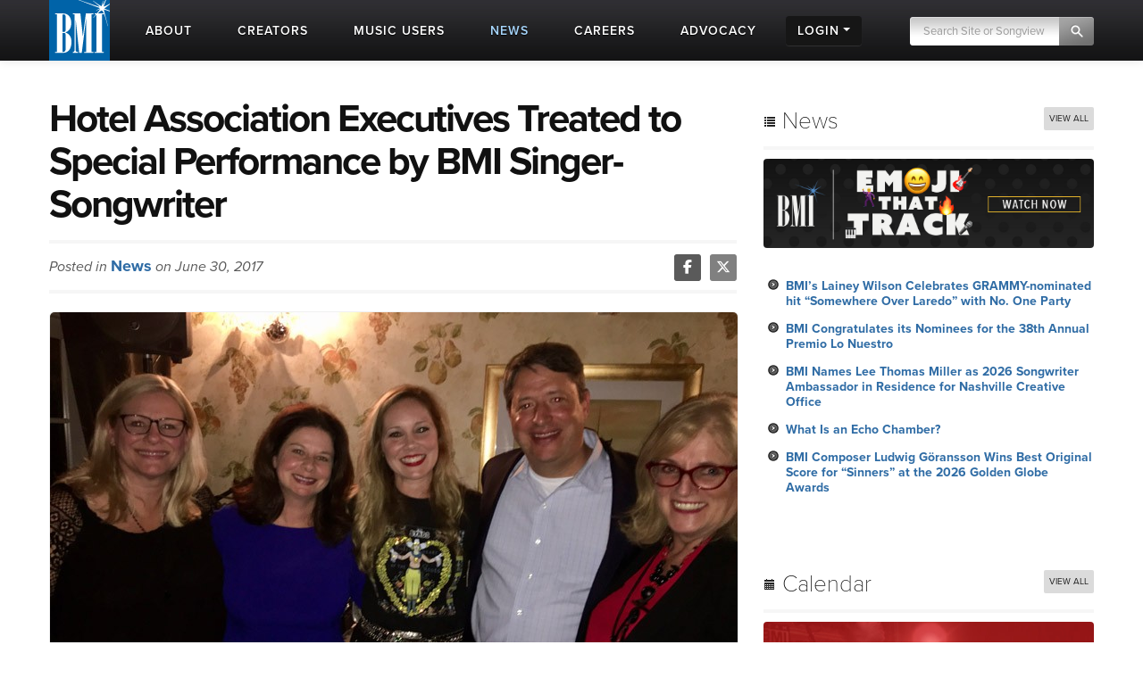

--- FILE ---
content_type: text/css
request_url: https://www.bmi.com/frontend/css/custom.css?v=2026-01-19T08:03:12-05:00
body_size: 51706
content:


/* BEGIN custom.css */

/* Font : Century Gothic */
@font-face {
    font-family: 'centurygothic';
    src: url('/frontend/css/fonts/centurygothic.eot');
    src: url('/frontend/css/fonts/centurygothic.eot?#iefix') format('embedded-opentype'),
         url('/frontend/css/fonts/centurygothic.woff') format('woff'),
         url('/frontend/css/fonts/centurygothic.ttf') format('truetype'),
         url('/frontend/css/fonts/centurygothic.svg#palatinoitalic') format('svg');
    font-weight: normal;
    font-style: normal;

}
/* Font : Alpaca Scarlett Demo */
@font-face {
    font-family: 'alpaca_scarlett_demoregular';
    src: url('/frontend/css/fonts/Alpaca Scarlett Demo-webfont.eot');
    src: url('/frontend/css/fonts/Alpaca Scarlett Demo-webfont.eot?#iefix') format('embedded-opentype'),
         url('/frontend/css/fonts/Alpaca Scarlett Demo-webfont.woff2') format('woff2'),
         url('/frontend/css/fonts/Alpaca Scarlett Demo-webfont.woff') format('woff'),
         url('/frontend/css/fonts/Alpaca Scarlett Demo-webfont.ttf') format('truetype'),
         url('/frontend/css/fonts/Alpaca Scarlett Demo-webfont.svg#alpaca_scarlett_demoregular') format('svg');
    font-weight: normal;
    font-style: normal;

}


/* GMR */

.pointy:hover {
  cursor: pointer;
}


@media print {
  #gmr .collapse {
    height: auto !important;
    }
}

/* NEW FAQ */
#generic.genreheader.new-faq {
	background: url(/frontend/images/faq-bg.jpg) no-repeat;
	background-size: cover;
	margin-top: 65px;
	padding-bottom: 7px;
	border-bottom: 7px solid #ff0000;
	margin-bottom: 0;

	filter: progid:DXImageTransform.Microsoft.AlphaImageLoader(src='/frontend/images/faq-bg.jpg', sizingMethod='scale');
	-ms-filter: "progid:DXImageTransform.Microsoft.AlphaImageLoader(src='/frontend/images/faq-bg.jpg', sizingMethod='scale')";
}

#generic.genreheader.new-faq h2.pageheaderbus {
	color: #fff;
	letter-spacing: 1px;
	font-size: 49px;
	margin-top: 8px;
}

#nbf-search {
	border-bottom: 1px solid #eeeeee;
	padding: 40px 0 24px;
}

.visible-faq-mobile {
	display: none;
}

#nbf-search .keyword {
	background: url(/frontend/images/nbf-search-bg.jpg) repeat-x;
	font-family: "proxima-nova",sans-serif;
	font-size: 24px;
	color: #9a9a9a;
	font-weight: 100;
	float: left;
	border-top-right-radius: 0;
	border-bottom-right-radius: 0;
	border-bottom-left-radius: 4px;
	border-top-left-radius: 4px;
	padding: 0 22px;
	border-right: 0;
	border-top: 0;
	border-bottom: 1px solid #dddddd;
	border-left: 1px solid #dddddd;
	width: 90%;
	height: 62px;
	-webkit-box-sizing: border-box;
	-moz-box-sizing: border-box;
	box-sizing: border-box;
}

#nbf-search .keyword:focus {
	font-size: 24px !important;
	line-height: 40px !important;
}

#nbf-search p {
  margin-bottom: 0;
  font-size: 15px;
  line-height: 20px;
  color: #6f6f70;
}

#nbf-search p.nbf-support {
  color: #000 !important;
  text-transform: uppercase;
  font-size: 18px !important;
  position: relative;
  margin-bottom: 5px;
}

#nbf-search .search-page-box {
	margin-top: 0;
	margin-bottom: 0;
}

#nbf-categories {
	margin-top: 48px;
}

#nbf-categories .nfb-category > div {
	background: url(/frontend/images/faq-block-bg.jpg) center bottom repeat-x;
	border: 1px solid #d0d0d0;
	padding: 27px 25px 0 25px;
	box-sizing: border-box;
	height: 310px;
	margin-bottom: 30px;
}

#nbf-categories .nfb-category > div h2,
#nbf-categories .nfb-category > div a {
	color: #ff0000;
	-moz-transition: all 0.2s ease-out 0s;
	-webkit-transition: all 0.2s ease-out;
	transition: all 0.2s ease-out;
}

#nbf-categories .nfb-category > div h2:hover,
#nbf-categories .nfb-category > div a:hover {
	color: #BD332F;
}

#nbf-categories .nfb-category > div h2 {
	font-size: 38px;
	font-weight: 300;
	-webkit-font-smoothing: antialiased;
	margin-top: 0;
	line-height: 38px;
}

#nbf-categories .nfb-category > div ul {
  margin: 0;
  padding: 0;
  list-style-type: none;
}

#nbf-categories .nfb-category > div ul li {
  margin-bottom: 10px;
  padding-left: 15px;
  position: relative;
}

#nbf-categories .nfb-category > div ul li:before {
  content: "\f0da";
  font-family: fontawesome;
  position: absolute;
  left: 0;
}

#nbf-categories .nfb-category > div ul li a {
	color: #000000;
}

#nbf-categories .nfb-category > div ul li a:hover {
	color: #000000;
	text-decoration: underline;
}

.new-faq-container {
	margin-top: 85px;
}

.nbf-cat-wrapper {
	margin-top: 70px;
}

.nbf-cat-title {
	color: #000;
	font-weight: 300;
	margin-bottom: 30px;
}

.nbf-cat-title a {
	font-weight: 700;
	display: block;
	font-size: 14px;
	letter-spacing: 0;
	color: #346CA1;
	line-height: 14px;
	margin-bottom: 15px;
}

#maincontent.nbf-cat-wrapper #faqs h2 {
  border: 0 !important;
  margin: 0 !important;
  padding: 9px 0 14px;
}

#maincontent.nbf-cat-wrapper #faqs h2 a {
  font-size: 22px !important;
  position: relative;
}

#maincontent.nbf-cat-wrapper .answer p {
  font-size: 15px;
  line-height: 26px;
  color: #6f6f70;
  margin-bottom: 20px;
  font-weight: 100;
}

#maincontent.nbf-cat-wrapper .answer li {
	font-size: 15px;
	color: #6f6f70;
	font-weight: 100;
	line-height: 26px;
}

#maincontent.nbf-cat-wrapper .answer a .fa-link {
	color: #4f6c87;
}

#maincontent.nbf-cat-wrapper #faqs h2 a span {
  right: -45px;
  position: absolute;
  width: 30px;
  height: 30px;
  color: #cccccc;
  margin-top: 1px;
  font-size: 22px;
}

#maincontent.nbf-cat-wrapper #faqs h2 a span i {
	-moz-transition: all 0.2s ease-out 0s;
	-webkit-transition: all 0.2s ease-out;
	transition: all 0.2s ease-out;
}

#maincontent.nbf-cat-wrapper #faqs h2 a span.active i {
	-webkit-transform: rotate(90deg);
	-moz-transform: rotate(90deg);
	transform: rotate(90deg);
}

.nbf-cat-wrapper .span3 .widget {
	max-width: 196px;
	margin-right: 0;
	margin-left: auto;
}

.nbf-cat-wrapper .span3 .widget.plain-widget {
	border: 0;
	padding: 0;
}

.nbf-cat-wrapper .span3 .widget.plain-widget h3 {
	margin: 6px 0 6px;
	padding: 0;
	border: 0;
}

.nbf-cat-wrapper .span3 .widget.plain-widget h3 a {
	font-size: 18px;
	text-transform: uppercase;
	font-weight: 700;
}

.nbf-cat-wrapper .span3 .widget.plain-widget > div > a {
	display: block;
	background: none;
	font-size: 17px;
	color: #070707;
	font-weight: 300;
	opacity: 1;
	border-bottom: 1px solid #eeeeee;
	padding: 15px;
	margin: 0;
	position: relative;
}

.nbf-cat-wrapper .span3 .widget.plain-widget > div > a:last-child {
	border: 0;
}

.nbf-cat-wrapper .span3 .widget.plain-widget > div > a:hover,
.nbf-cat-wrapper .span3 .widget.plain-widget > div > a.active {
	color: #ff0000;
}

.nbf-cat-wrapper .span3 .widget.plain-widget > div > a:before {
	content: "\f0da";
	font-family: fontawesome;
	position: absolute;
	left: 0;
	color: #969696;
	font-size: 16px;
}

.nbf-cat-wrapper .span3 .widget.support-widget {
	padding: 20px 25px;
	max-width: 146px;
	background: url(/frontend/images/faq-block-bg.jpg) center bottom repeat-x;
	border: 1px solid #d0d0d0;
	background-size: contain;
}

.nbf-cat-wrapper .span3 .widget.support-widget h3 {
	margin: 0 !important;
	padding: 0 !important;
	font-size: 18px;
	text-transform: uppercase;
}

.nbf-cat-wrapper .span3 .widget.support-widget p {
	margin: 5px 0 0;
	font-size: 15px;
	line-height: 22px;
	color: #6f6f70;
}

/* NEW CLASSICAL MUSIC */
.ps-container{overflow:hidden !important}.ps-container.ps-active-x>.ps-scrollbar-x-rail,.ps-container.ps-active-y>.ps-scrollbar-y-rail{display:block}.ps-container.ps-in-scrolling{pointer-events:none}.ps-container.ps-in-scrolling.ps-x>.ps-scrollbar-x-rail{background-color:#eee;opacity:0.9;-ms-filter:"progid:DXImageTransform.Microsoft.Alpha(Opacity=90)";filter:alpha(opacity=90)}.ps-container.ps-in-scrolling.ps-x>.ps-scrollbar-x-rail>.ps-scrollbar-x{background-color:#999}.ps-container.ps-in-scrolling.ps-y>.ps-scrollbar-y-rail{background-color:#eee;opacity:0.9;-ms-filter:"progid:DXImageTransform.Microsoft.Alpha(Opacity=90)";filter:alpha(opacity=90)}.ps-container.ps-in-scrolling.ps-y>.ps-scrollbar-y-rail>.ps-scrollbar-y{background-color:#999}.ps-container>.ps-scrollbar-x-rail{display:none;position:absolute;-webkit-border-radius:4px;-moz-border-radius:4px;-ms-border-radius:4px;border-radius:4px;opacity:0;-ms-filter:"progid:DXImageTransform.Microsoft.Alpha(Opacity=0)";filter:alpha(opacity=0);-webkit-transition:background-color .2s linear,opacity .2s linear;-moz-transition:background-color .2s linear,opacity .2s linear;-o-transition:background-color .2s linear,opacity .2s linear;transition:background-color .2s linear,opacity .2s linear;bottom:3px;height:8px}.ps-container>.ps-scrollbar-x-rail>.ps-scrollbar-x{position:absolute;background-color:#aaa;-webkit-border-radius:4px;-moz-border-radius:4px;-ms-border-radius:4px;border-radius:4px;-webkit-transition:background-color .2s linear;-moz-transition:background-color .2s linear;-o-transition:background-color .2s linear;transition:background-color .2s linear;bottom:0;height:8px}.ps-container>.ps-scrollbar-y-rail{display:none;position:absolute;-webkit-border-radius:4px;-moz-border-radius:4px;-ms-border-radius:4px;border-radius:4px;opacity:0;-ms-filter:"progid:DXImageTransform.Microsoft.Alpha(Opacity=0)";filter:alpha(opacity=0);-webkit-transition:background-color .2s linear,opacity .2s linear;-moz-transition:background-color .2s linear,opacity .2s linear;-o-transition:background-color .2s linear,opacity .2s linear;transition:background-color .2s linear,opacity .2s linear;right:3px;width:8px}.ps-container>.ps-scrollbar-y-rail>.ps-scrollbar-y{position:absolute;background-color:#aaa;-webkit-border-radius:4px;-moz-border-radius:4px;-ms-border-radius:4px;border-radius:4px;-webkit-transition:background-color .2s linear;-moz-transition:background-color .2s linear;-o-transition:background-color .2s linear;transition:background-color .2s linear;right:0;width:8px}.ps-container:hover.ps-in-scrolling{pointer-events:none}.ps-container:hover.ps-in-scrolling.ps-x>.ps-scrollbar-x-rail{background-color:#eee;opacity:0.9;-ms-filter:"progid:DXImageTransform.Microsoft.Alpha(Opacity=90)";filter:alpha(opacity=90)}.ps-container:hover.ps-in-scrolling.ps-x>.ps-scrollbar-x-rail>.ps-scrollbar-x{background-color:#999}.ps-container:hover.ps-in-scrolling.ps-y>.ps-scrollbar-y-rail{background-color:#eee;opacity:0.9;-ms-filter:"progid:DXImageTransform.Microsoft.Alpha(Opacity=90)";filter:alpha(opacity=90)}.ps-container:hover.ps-in-scrolling.ps-y>.ps-scrollbar-y-rail>.ps-scrollbar-y{background-color:#999}.ps-container:hover>.ps-scrollbar-x-rail,.ps-container:hover>.ps-scrollbar-y-rail{opacity:0.6;-ms-filter:"progid:DXImageTransform.Microsoft.Alpha(Opacity=60)";filter:alpha(opacity=60)}.ps-container:hover>.ps-scrollbar-x-rail:hover{background-color:#eee;opacity:0.9;-ms-filter:"progid:DXImageTransform.Microsoft.Alpha(Opacity=90)";filter:alpha(opacity=90)}.ps-container:hover>.ps-scrollbar-x-rail:hover>.ps-scrollbar-x{background-color:#999}.ps-container:hover>.ps-scrollbar-y-rail:hover{background-color:#eee;opacity:0.9;-ms-filter:"progid:DXImageTransform.Microsoft.Alpha(Opacity=90)";filter:alpha(opacity=90)}.ps-container:hover>.ps-scrollbar-y-rail:hover>.ps-scrollbar-y{background-color:#999}

#new-classical-music {
	background: url(/images/genres/classical/classicalmusic-background.jpg) top center no-repeat;
	background-attachment: initial;
	margin-top: 65px;
	background-size: cover;

	filter: progid:DXImageTransform.Microsoft.AlphaImageLoader(src='/images/genres/classical/classicalmusic-background.jpg',sizingMethod='scale');

	-ms-filter: "progid:DXImageTransform.Microsoft.AlphaImageLoader(src='/images/genres/classical/classicalmusic-background.jpg',sizingMethod='scale')";
}

#new-classical-music.fixed-bg {
	background: url(/images/genres/classical/fixed-bg2.jpg) top center no-repeat;
	background-attachment: fixed !important;
	background-size: cover;

	filter: progid:DXImageTransform.Microsoft.AlphaImageLoader(src='/images/genres/classical/classicalmusic-background.jpg',sizingMethod='scale');

	-ms-filter: "progid:DXImageTransform.Microsoft.AlphaImageLoader(src='/images/genres/classical/classicalmusic-background.jpg',sizingMethod='scale')";
}

#new-classical-music h2 {
	font-family: "alpaca_scarlett_demoregular";
	text-transform: uppercase;
	text-align: center;
	text-transform: uppercase;
	-webkit-font-smoothing: antialiased;
	letter-spacing: 3px;
}

.ncm-hero {
	text-align: center;
	min-height: 386px;
	-moz-box-sizing: border-box;
	-webkit-box-sizing: border-box;
	box-sizing: border-box;
	position: relative;
}

.ncm-hero > img.ncm-title {
	margin-top: 150px;
}

.ncm-hero .ncm-scroll {
	font-family: "proxima-nova",sans-serif;
	font-size: 11px;
	font-weight: 300;
	text-transform: uppercase;
	color: #fff;
	letter-spacing: 1px;
	position: absolute;
	bottom: 56px;
	left: 50%;
	margin-left: -77px;
}

.ncm-hero .ncm-scroll span {
	-moz-opacity: 0.30;
	filter: alpha(opacity=30);
	opacity: 0.3;
	-moz-transition: all 0.2s ease-out 0s;
	-webkit-transition: all 0.2s ease-out;
	transition: all 0.2s ease-out;
}

.ncm-hero .ncm-scroll:hover span {
	-moz-opacity: 0.70;
	filter: alpha(opacity=70);
	opacity: 7;
}

/* Safari Hacks....unfortunately */
_::-webkit-full-page-media, _:future, :root .ncm-hero .ncm-scroll {
	font-weight: 600;
}


.ncm-hero .ncm-scroll:after {
	content: " ";
	display: block;
	width: 21px;
	height: 13px;
	background: url(/images/genres/classical/scroll-arrow.png) no-repeat;
	position: absolute;
	left: 50%;
	margin-left: -11px;
	bottom: -30px;
}

.ncm-hero .ncm-hero-learn {
	position: absolute;
	right: 0;
	bottom: 43px;
	-moz-transition: all 0.2s ease-out 0s;
	-webkit-transition: all 0.2s ease-out;
	transition: all 0.2s ease-out;
}

.ncm-hero .ncm-hero-learn:hover {
	-moz-opacity: 0.90;
	filter: alpha(opacity=90);
	opacity: 0.9;
}

.ncm-getpaid-wrapper {
  background: #ecac4a;
  padding-bottom: 77px;
}

.ncm-getpaid-wrapper h2 {
	font-size: 30px;
	margin: 59px 0 54px;
}

.ncm-getpaid-wrapper .gpw-card {
	background: #fefefe url(/images/genres/classical/card-bg.jpg) repeat-x;
	padding: 25px;
	border-bottom: 7px solid #262749;
	-webkit-box-shadow: 0px 1px 2px rgba(0,0,0,0.3);
	-moz-box-shadow: 0px 1px 2px rgba(0,0,0,0.3);
	box-shadow: 0px 1px 2px rgba(0,0,0,0.3);
}

.ncm-getpaid-wrapper .gpw-card:after {
  content: " ";
  clear: both;
  display: block;
}

.ncm-getpaid-wrapper .gpw-card img {
  float: left;
  margin-right: 23px
}

.ncm-getpaid-wrapper .gpw-card h6 {
  text-transform: uppercase;
  font-weight: bold;
  color: #333333;
  letter-spacing: 1px;
  margin-top: 6px;
  margin-bottom: 6px;
  font-size: 13px;
  line-height: 13px;
}

.ncm-getpaid-wrapper .gpw-card h4 {
  font-size: 24px;
  line-height: 28px;
  margin-top: 0;
}

#faq_jump
{
  font-family: "proxima-nova",sans-serif;
  font-size: 11px;
  font-weight: 300;
  text-transform: uppercase;
  color: #fff;
  letter-spacing: 1px;
  margin-top: 30px;
}
#faq_jump:after
{
  content: " ";
  display: block;
  width: 21px;
  height: 13px;
  background: url(/images/genres/classical/scroll-arrow.png) no-repeat;
  position: relative;
  left: 50%;
  margin-left: -11px;
  bottom: -30px;
}

.btn.btn-cards {
  border: 0;
  background: #262749;
  box-shadow: none;
  color: #fff;
  text-shadow: none;
  font-size: 15px;
  padding: 14px 22px;
  border-radius: 5px;
  margin-top: 8px;
  -webkit-font-smoothing: antialiased;
	-moz-transition: all 0.2s ease-out 0s;
	-webkit-transition: all 0.2s ease-out;
	transition: all 0.2s ease-out;
}

.btn.btn-cards:hover {
	background: #1c1c36;
}

.ncm-getpaid-wrapper .gpw-card-music {
  padding-top: 18px;
}

.ncm-getpaid-wrapper .gpw-card-music h4 {
	margin-bottom: 0;
}

.ncm-getpaid-wrapper .gpw-card-music .btn.btn-cards {
	margin-top: 5px;
	padding: 14px 27px;
}

.ncm-getpaid-wrapper .gpw-card-music img {
	position: relative;
	top: 6px;
}

.ncm-payment {
  background: #fff;
  padding-bottom: 50px;
}

.ncm-payment h2 {
  font-size: 30px;
  padding: 60px 0 55px;
  margin: 0;
}

.ncm-payment h5 {
	font-size: 20px;
	line-height: 20px;
	color: #1c1c1c;
	padding-bottom: 23px;
	border-bottom: 1px solid #de9d48;
	-webkit-font-smoothing: antialiased;
	font-weight: 600;
	margin-bottom: 28px;
}

.ncm-payment h5 small {
  color: #a3a3a3;
  font-size: 15px;
  font-weight: 600;
}

.ncm-payment p {
	font-size: 16px;
	line-height: 23px;
	font-weight: 300;
	color: #262947;
}

.ncm-tweet {
	padding-bottom: 100px;
}

.ncm-tweet h2 {
	color: #fff;
	font-size: 41px;
	margin: 110px 0 70px;
}

.ncm-tweet .tweet-card {
	background: #fff;
	-webkit-box-shadow: 0 1px 4px rgba(0,0,0,0.3);
	-moz-box-shadow: 0 1px 4px rgba(0,0,0,0.3);
	box-shadow: 0 1px 4px rgba(0,0,0,0.3);
	padding: 30px;
	margin-bottom: 35px;
}

.ncm-tweet .tweet-card p.meta {
	text-transform: uppercase;
	color: #b1b1b1;
	font-size: 13px;
	margin-bottom: 4px;
}

.ncm-tweet .tweet-card p.meta strong {
	color: #535273;
}

.ncm-tweet .tweet-card p.tweet {
	font-size: 22px;
	line-height: 27px;
	color: #000000;
	font-weight: 700;
	-webkit-font-smoothing: antialiased;
	margin-bottom: 0;
}

.ncm-tweet .tweet-card p.tweet a {
	color: #d19035;
	-moz-transition: all 0.2s ease-out 0s;
	-webkit-transition: all 0.2s ease-out;
	transition: all 0.2s ease-out;
}

.ncm-tweet .tweet-card p.tweet a:hover {
	color: #bb8130;
}

.ncm-team {
	background: #fff;
	padding-bottom: 77px;
}

.ncm-team h2 {
	font-size: 30px;
	margin: 65px 0 25px;
}

.ncm-team p {
	font-size: 18px;
	color: #1c1c1c;
	text-align: center;
	line-height: 28px;
	font-weight: 300;
	max-width: 695px;
  margin-left: auto;
  margin-right: auto;
  margin-bottom: 30px;
}

.ncm-team p a {
	color: #ab2527;
	font-weight: 300;
}

.ncm-team p a:hover {
	color: #911e1f;
}

.ncm-team .songwriter {
	display: inline-block;
	vertical-align: top;
	width: 150px;
	margin-right: 16px;
	text-align: center;
	font-weight: bold;
	font-size: 13px;
	color: #000;
	text-transform: uppercase;
}

.ncm-team .songwriter:last-child {
	margin-right: 0;
}

.ncm-team .songwriter .profile-image {
	display: block;
	position: relative;
	margin-bottom: 10px;
	outline: none !important;
}

.ncm-team .songwriter .profile-image span {
	background: rgba(0,0,0,0.6);
	width: 140px;
	height: 140px;
	border-radius: 500px;
	position: absolute;
	top: 2px;
	left: 5px;
	color: #fc844b;
	-webkit-font-smoothing: antialiased;
	opacity: 0;
	-moz-transition: all 0.2s ease-out 0s;
	-webkit-transition: all 0.2s ease-out;
	transition: all 0.2s ease-out;
}

.ncm-team .songwriter .profile-image:hover span {
	opacity: 1;
}

.ncm-team .songwriter .profile-image span i {
	display: block;
	width: 22px;
	height: 24px;
	margin: 45px auto 5px;
	background: url('/images/cardinal_app/hithouse_plus.png');
}

.ncm-widgets {
  background: #ecac4a;
  color: #262947;
  padding: 68px 0 60px;
}

.ncm-widgets h2 {
	color: #fff;
	text-align: center;
	font-size: 22px;
	width: 230px;
	margin: 0 auto 23px;
	border-bottom: 2px solid rgba(222, 157, 72, 0.4);
	letter-spacing: 2px !important;
	padding-bottom: 15px;
}

.ncm-widgets h2 ~ div {
	width: 310px;
	margin: 0 auto;
}

.ncm-widgets h2 ~ div iframe {
	border: 0;
}

.ncm-widgets ul.ncm-prize {
	margin: 0;
	padding: 0;
	text-align: left;
	list-style-type: none;
}

.ncm-widgets ul.ncm-prize li {
	font-weight: 600;
	font-size: 16px;
	line-height: 23px;
	margin-bottom: 13px;
}

.ncm-widgets ul.ncm-prize li:after {
	content: " ";
	clear: both;
	display: block;
}

.ncm-widgets ul.ncm-prize li img {
	margin-right: 14px;
	vertical-align: middle;
	float: left;
}

.ncm-widgets ul.ncm-prize li a {
	color: #262947;
}

.ncm-widgets ul.ncm-prize li a:hover {
	color: #1c1c36;
}


.ncm-widgets ul.ncm-prize li:nth-child(1) span, .ncm-widgets ul.ncm-prize li:nth-child(3) span {
  position: relative;
  top: 10px;
}

.ncm-widgets ul.ncm-prize li:nth-child(2) span, .ncm-widgets ul.ncm-prize li:nth-child(4) span {
  position: relative;
  top: 22px;
}

.ncm-bloglist {
	background: #e19f39;
	border: 1px solid #d79c43;
	padding: 13px 0 0 25px;
	-webkit-box-sizing: border-box;
	-moz-box-sizing: border-box;
	box-sizing: border-box;
	max-height: 380px;
	overflow: hidden;
	position: relative;
}

.ncm-bloglist ul {
	list-style-type: none;
	margin: 0;
}

.ncm-bloglist ul li {
	max-width: 225px;
	margin-bottom: 12px;
}

.ncm-bloglist ul li a {
	color: #262947;
	font-size: 16px;
	line-height: 22px;
	font-weight: 700;
	-webkit-font-smoothing: antialiased;
	-moz-transition: all 0.2s ease-out 0s;
	-webkit-transition: all 0.2s ease-out;
	transition: all 0.2s ease-out;
}

.ncm-bloglist ul li a:hover {
	color: #1c1c36;
}

.ncm-bloglist .ps-scrollbar-x-rail {
	display: none !important;
}

.ncm-bloglist.ps-container>.ps-scrollbar-y-rail>.ps-scrollbar-y {
	background: #e4aa4f !important;
	border: 1px solid #d79c43;
	opacity: 1 !important;
}

.ncm-bloglist.ps-container:hover>.ps-scrollbar-y-rail {
	background: #e19f39 !important;
	opacity: 1 !important;
	margin-top: 13px;
}

.ncm-news {
	background: #f1f1f1;
}

.ncm-news h2 {
	font-size: 36px;
	margin-top: 75px;
	margin-bottom: 57px;
}

.ncm-news .btn.btn-more {
  background: #ecac4a;
  color: #fff;
  border: 0;
  box-shadow: none;
  text-shadow: none;
  font-size: 15px;
  -webkit-font-smoothing: antialiased;
  padding: 14px 44px;
  border-radius: 4px;
  margin: 30px auto 88px;
  display: block;
  max-width: 162px;
  box-sizing: border-box;
	-moz-transition: all 0.2s ease-out 0s;
	-webkit-transition: all 0.2s ease-out;
	transition: all 0.2s ease-out;
}

.ncm-news .btn.btn-more:hover {
	background: #ce9641;
}

.nmc-faq h2.question {
  font-family: "proxima-nova" !important;
  letter-spacing: 0 !important;
  text-align: left !important;
}

.nmc-faq .tab {
	font-size: 24px;
}

.nmc-faq .tab a {
	display: inline-block;
	width: 50%;
	vertical-align: top;
	text-align: center;
	padding-top: 15px;
	padding-bottom: 15px;
	font-weight: 600;
	-webkit-font-smoothing: antialiased;
	color: #1c1c1c;
	-moz-transition: all 0.2s ease-out 0s;
	-webkit-transition: all 0.2s ease-out;
	transition: all 0.2s ease-out;
	float: left;
	border-bottom: 1px solid #fff;
}

.nmc-faq .tab a.active,
.nmc-faq .tab a:hover {
	color: #fff;
	background: #ecac4a;
}

.ncm-last {
	background: #efefef;
	border-top: 1px solid #dadada;
}

.ncm-last h4 {
  margin-top: 45px;
  font-weight: 700;
  font-size: 20px;
  -webkit-font-smoothing: antialiased;
  margin-bottom: 18px;
}

.ncm-last p {
  color: #6f6f70;
  font-size: 15px;
  font-weight: 300;
  margin-bottom: 35px;
}

.ncm-last p a {
	font-weight: 300;
	color: #ab2527;
}

.ncm-last p a:hover {
	color: #911e1f;
}

.ncm-composer {
	overflow: hidden;
}

.modal-hit-house.modal-ncm {
	width: 915px;
	min-height: 0;
}

.modal-hit-house.modal-ncm .placeholder {
  float: left;
  margin-right: 30px;
}

.modal-hit-house.modal-ncm  .modal-body h3 small {
  display: block;
  margin-top: 10px;
}

.modal-hit-house.modal-ncm .modal-body p a {
  font-weight: 500;
  color: #fff;
  border-bottom: 1px solid rgba(255,255,255,0.4);
}

.modal-hit-house.modal-ncm .modal-body h3 {
	margin-bottom: 10px;
}


/* BMI VIDEO */
.subscribe-bmi-button {
	vertical-align: middle;
	margin-top: 55px;
	text-align: right;
}

.subscribe-bmi-button > div,
.subscribe-bmi-button-block > div {
	vertical-align: middle !important;
	margin-left: 5px !important;
}

.subscribe-bmi-button-block {
	background: #f4f4f4;
	padding: 5px 10px;
	vertical-align: middle;
	border-radius: 4px;
}

.view-on-youtube {
	color: #dfdfdf !important;
	background: #5b5b5b !important;
	opacity:1 !important;
}

.view-on-youtube-dark {
	color: #ddd !important;
	background: #5c5c5c !important;
	opacity:1 !important;
}

.videoheading .share_this {
	width: 100%;
}

/* BMI LIVE */
#bmilive {
	min-height: 490px;
	background: url('/frontend/images/bmi_live_banner.jpg') center top no-repeat;
	background-size: cover;
	color: #fff;
	margin-top: 68px;
}

#bmilive h1.modheaddark {
	font-size: 60px;
	line-height: 64px;
	text-align: center;
	max-width: 840px;
	letter-spacing: 0;
	margin: 128px auto 0;
}

#bmilive a.btn-block {
	background: #ef111d;
	font-size: 20px;
	line-height: 28px;
	max-width: 340px;
	padding: 17px 19px 15px;
	margin: 40px auto 0;
	-moz-transition: all 0.2s ease-out 0s;
	-webkit-transition: all 0.2s ease-out;
	transition: all 0.2s ease-out;
	border-radius: 5px;
	text-shadow: none;
}

#bmilive a.btn-block:hover {
	background: #bd362f;
}

#bmilive > .container .contact-link {
	font-size: 18px;
	color: #fff;
	margin-top: 14px;
	display: block;
	font-weight: 600;
}

#bmilive > .container .contact-link:after {
	content: " ";
	display: block;
	border-bottom: 1px solid #6b6f74;
	width: 85px;
	margin: 0 auto;
	position: relative;
	top: -7px;
}

#bmilive-steps {
	height: 142px;
	background: #f5f5f5;
	border-bottom: 1px solid #ececec;
}

#bmilive-steps hr {
	border-top: 0;
	border-left: 0;
	border-right: 0;
	border-bottom: 10px solid #e3e3e3;
	margin: 0;
	box-shadow: 0 2px 1px rgba(0,0,0,0.11);
}

#bmilive-steps ul {
	margin: -58px 0 0 11px;
	padding: 0;
	width: 107%;
}

#bmilive-steps ul li {
	display: inline-block;
	width: 250px;
	float: left;
}

#bmilive-steps ul li:nth-child(2) {
	width: 270px;
}

#bmilive-steps ul li.last {
	width: 110px !important;
}

#bmilive-steps ul li:last-child {
	width: 200px;
}

#bmilive-steps ul li p {
	font-size: 24px;
	color: #000;
	text-align: center;
	max-width: 104px
}

#bmilive-steps ul li small {
	display: block;
	font-size: 14px;
	font-weight: bold;
	text-transform: uppercase;
	letter-spacing: 1px;
	margin-top: 12px;
	line-height: 14px;
	position: relative;
	top: 6px;
}

#bmilive-quote {
	padding: 75px 0 74px;
	opacity: 0;
	min-height: 345px;
	box-sizing: border-box;
}

#bmilive-quote .span3 img {
	margin-top: 5px;
}

#bmilive-quote blockquote {
	background: #f9f9f9;
	margin: 0;
	border: 1px solid #d0d0d0;
	border-radius: 5px;
	box-shadow: 1px 2px 3px rgba(0,0,0,0.11);
	padding: 33px 40px;
	max-width: 928px;
	-moz-box-sizing: border-box;
	-webkit-box-sizing: border-box;
	box-sizing: border-box;
	margin: 0 0 0 auto;
	position: relative;
}

#bmilive-quote blockquote .arrow {
	display: block;
	width: 44px;
	height: 40px;
	background: url('/frontend/images/bmi_live_arrow.png') no-repeat;
	position: absolute;
	left: -37px;
	top: 50%;
	margin-top: -20px;
}

#bmilive-quote blockquote p {
	font-size: 24px;
	line-height: 30px;
	color: #000000;
	margin-bottom: 5px;
}

#bmilive-quote blockquote p strong {
	font-size: 20px;
}

#bmilive-content {
	padding: 60px 0;
	background: url('/frontend/images/bmi_live_background.jpg') center top no-repeat;
	background-size: cover;
}

#bmilive-content p {
	font-size: 16px;
	line-height: 22px;
	color: #000;
	font-weight: 300;
	margin-bottom: 20px;
}

#bmilive-content .btn-primary {
	font-size: 14px;
	text-shadow: none;
	padding: 12px 69px;
	margin-top: 10px;
}

#bmilive-content .schedule {
	background: #fff;
	position: relative;
	border-radius: 3px;
	overflow: hidden;
}

#bmilive-content .schedule-inner {
	background: #fff;
	position: relative;
	z-index: 2;
	margin: 1px;
	border-radius: 3px;
	padding: 30px;
}

#bmilive-content .schedule:before,
#bmilive-content .schedule:after {
	content: "";
	position: absolute;
	background-image: -webkit-gradient(linear, 0 0, 0 100%, from(#eaeaea), to(transparent));
	background-image: -webkit-linear-gradient(#eaeaea, transparent);
	background-image: -moz-linear-gradient(#eaeaea, transparent);
	background-image: -o-linear-gradient(#eaeaea, transparent);
	background-image: linear-gradient(#eaeaea, transparent);
	top: -3px;
	bottom: -3px;
	width: 100%;
	border-radius: 3px;
}

#bmilive-content .schedule-inner h3 {
	margin-top: 0;
	font-size: 22px;
	font-weight: bold;
	margin-bottom: 20px;
}

#bmilive-content .schedule-inner ul {
	list-style-type: none;
}

#bmilive-content .schedule-inner ul ul {
	margin-top: 14px;
}

#bmilive-content .schedule-inner ul ul ul {
	margin-top: 10px;
}

#bmilive-content .schedule-inner ul.year {
	margin-left: 0;
}

#bmilive-content .schedule-inner ul.year > li {
	font-weight: 300;
	font-size: 30px;
	color: #989898;
	-webkit-font-smoothing: antialiased;
}

#bmilive-content .schedule-inner ul.year > li li {
	font-size: 17px;
	margin-bottom: 10px;
	color: #393939;
	font-weight: 500;
}

#bmilive-testimonials {
	background: url("/frontend/images/calbg.jpg") center top no-repeat #000;
	background-position: center center;
	background-repeat: no-repeat;
	-webkit-background-size: cover;
	-moz-background-size: cover;
	background-size: cover;
	color: #fff;
	padding-top: 0px;
	padding-bottom: 0px;
	min-height: 300px;
	background-position: 0 -120px !important;
	text-align: center;
	position: relative;
}

#bmilive-testimonials .flex-direction-nav .flex-next {
	background: url(/frontend/images/bmi_live_next.png);
	width: 48px;
	height: 48px;
	right: -80px;
}

#bmilive-testimonials .flex-direction-nav .flex-prev {
	background: url(/frontend/images/bmi_live_prev.png);
	width: 48px;
	height: 48px;
}

#bmilive-testimonials .flex-direction-nav .flex-prev,
#bmilive-testimonials .flex-direction-nav .flex-next {
	opacity: 0.8;
	-moz-transition: all 0.2s ease-out 0s;
	-webkit-transition: all 0.2s ease-out;
	transition: all 0.2s ease-out;
}

#bmilive-testimonials .flex-direction-nav .flex-prev:hover,
#bmilive-testimonials .flex-direction-nav .flex-next:hover {
	opacity: 1;
}

#bmilive-testimonials .flexslider {
	margin-bottom: 0;
}

#bmilive-testimonials .flex-direction-nav {
	z-index: 2;
	position: relative;
	top: 150px;
}

#bmilive-testimonials h4 {
	color: #fff;
	text-transform: uppercase;
	font-weight: bold;
	font-size: 16px;
	letter-spacing: 0;
	margin-top: 40px;
	-webkit-font-smoothing: antialiased;
	margin-bottom: 20px;
}

#bmilive-testimonials .testimonials-text {
	font-size: 24px;
	line-height: 28px;
	font-weight: 300;
	display: block;
	max-width: 820px;
	margin: 0 auto 20px;
	color: #FFF;
}

#bmilive-testimonials .testimonials-image {
	display: block;
	text-align: center;
}

#bmilive-testimonials .writer {
	font-weight: bold;
	font-size: 16px;
	margin-top: 15px;
	display: block;
}


/* BMI HIT HOUSE */
#hithouse {
	min-height: 702px;
	background: url('/images/cardinal_app/hithouse_banner.jpg') center top no-repeat;
	background-size: cover;
	color: #fff;
	margin-top: 68px;
}

#hithouse .heading {
	margin-top: 61px;
	text-align: center;
}

#hithouse .heading img {
	display: block;
	margin-left: auto;
	margin-right: auto;
}

#hithouse .heading img.top-title {
	margin-bottom: 18px;
}

#hithouse .heading img.bottom-title {
	margin-bottom: 17px;
}

#hithouse .heading p {
	font-family: 'centurygothic';
	text-transform: uppercase;
	color: #fc844b;
	letter-spacing: 1px;
}

#hithouse .video-player-wrapper {
	margin-top: 43px;
}

#hithouse .video-player-wrapper > div {
	display: inline-block;
	vertical-align: top;
	background: #000000;
	height: 437px;
}

#hithouse .video-player-wrapper > div.left-wrapper {
	width: 770px;
}

#hithouse .video-player-wrapper > div.left-wrapper #video-holder {
	box-shadow: 0 2px 9px rgba(0,0,0,0.35);
	height: 100%;
}

#hithouse .video-player-wrapper > div.right-wrapper {
	width: 398px;
	position: relative;
	overflow: hidden;
}

#hithouse .video-player-wrapper > div.right-wrapper > div {
	height: 400px;
	overflow: hidden;
}

#hithouse .video-player-wrapper > div.right-wrapper:after {
	content: " ";
	width: 100%;
	height: 121px;
	position: absolute;
	bottom: 0;
	background: url('/images/cardinal_app/hithouse_playlist_gradient.png') no-repeat;
}

#hithouse .video-player-wrapper > div.right-wrapper #playlist {
	list-style-type: none;
	margin: 21px 20px 25px;
	padding-bottom: 50px;
}

#hithouse .video-player-wrapper > div.right-wrapper #playlist li {
	margin-bottom: 20px;
}

#hithouse .video-player-wrapper > div.right-wrapper #playlist li a {
	display: block;
}

#hithouse .video-player-wrapper > div.right-wrapper #playlist li a img {
	-ms-filter: "progid:DXImageTransform.Microsoft.Alpha(Opacity=36)";
	opacity: 0.36;
	-moz-transition: all 0.2s ease-out 0s;
	-webkit-transition: all 0.2s ease-out;
	transition: all 0.2s ease-out;
}

#hithouse .video-player-wrapper > div.right-wrapper #playlist li a.active img,
#hithouse .video-player-wrapper > div.right-wrapper #playlist li a:hover img {
	-ms-filter: "progid:DXImageTransform.Microsoft.Alpha(Opacity=100)";
	opacity: 1;
}

#hithouse .video-player-wrapper > div.right-wrapper #playlist li span {
	display: inline-block;
	vertical-align: top;
	*zoom: 1;
	*display: inline;
}

#hithouse #playlist img {
  width: 142px;
  max-width: 142px;
}

#hithouse .video-player-wrapper > div.right-wrapper #playlist li span:last-child {
	max-width: 168px;
	margin-left: 16px;
	color: #fff;
	text-transform: uppercase;
	font-weight: 400;
	font-size: 12px;
	line-height: 17px;
	padding-top: 13px;
	opacity: 0.36;
	-moz-transition: all 0.2s ease-out 0s;
	-webkit-transition: all 0.2s ease-out;
	transition: all 0.2s ease-out;
}

#hithouse .video-player-wrapper > div.right-wrapper #playlist li a.active span:last-child,
#hithouse .video-player-wrapper > div.right-wrapper #playlist li a:hover span:last-child {
	color: #ff6e42;
	opacity: 1;
}

#hithouse .video-player-wrapper > div.right-wrapper #playlist li span:last-child time {
	display: block;
	font-size: 13px;
	color: #fff;
	margin-top: 3px;
	opacity: 0.5;
	-moz-transition: all 0.2s ease-out 0s;
	-webkit-transition: all 0.2s ease-out;
	transition: all 0.2s ease-out;
}

#hithouse .video-player-wrapper > div.right-wrapper #playlist li a.active span:last-child time,
#hithouse .video-player-wrapper > div.right-wrapper #playlist li a:hover span:last-child time {
	color: #5e5e5e;
	opacity: 1;
}

#hithouse .video-player-wrapper > div.right-wrapper #playlist li a span:first-child {
	position: relative;
}

#hithouse .video-player-wrapper > div.right-wrapper #playlist li a span:first-child:after {
	content: " ";
	position: absolute;
	width: 37px;
	height: 37px;
	background: url('/images/cardinal_app/hithouse_play.png') no-repeat;
	top: 50%;
	margin-top: -18px;
	left: 50%;
	margin-left: -18px;
	opacity: 0;
	-moz-transition: all 0.2s ease-out 0s;
	-webkit-transition: all 0.2s ease-out;
	transition: all 0.2s ease-out;
}

#hithouse .video-player-wrapper > div.right-wrapper #playlist li a.active span:first-child:after,
#hithouse .video-player-wrapper > div.right-wrapper #playlist li a:hover span:first-child:after {
	opacity: 1;
}

#hithouse .video-player-wrapper .ps-scrollbar-y-rail {
	z-index: 4;
	right: 13px !important;
	background: none !important;
}

#hithouse .video-player-wrapper .ps-container.ps-active-y>.ps-scrollbar-y-rail {
	margin-top: 20px;
	top: 0 !important;
}

#hithouse .ps-container>.ps-scrollbar-y-rail>.ps-scrollbar-y {
	width: 7px !important;
	background: #343434 !important;
}

#hithouse-description {
	background: #e9e2d9;
	padding: 40px 0 39px;
}

#hithouse-description .desc {
	background: #f4f0ec;
	font-size: 19px;
	line-height: 28px;
	font-weight: 300;
	padding: 25px;
	color: #000;
	-webkit-font-smoothing: antialiased;
}

#hithouse-description .desc .more-content {
	display: none;
}

#hithouse-description .desc a {
	color: #fc844b;
	font-size: 15px;
}

#hithouse-description .share-block {
	border: 3px solid #d2cbc2;
	text-align: center;
	padding: 24px 0 23px;
}

#hithouse-description .share-block h5 {
	font-size: 21px;
	font-weight: bold;
	color: #000000;
	text-transform: uppercase;
	-webkit-font-smoothing: antialiased;
	margin-top: 0;
	margin-bottom: 18px;
}

#hithouse-description .share-block p {
	font-size: 13px;
	color: #000;
	margin-bottom: 4px;
}

#hithouse-description .share-block .addthis_sharing_toolbox {
	margin-bottom: 7px;
}

#hithouse-songwriters h2 {
	text-align: center;
	font-family: 'centurygothic';
	letter-spacing: 1px;
	text-transform: uppercase;
	font-size: 24px;
	margin-top: 49px;
	margin-bottom: 40px;
}

#hithouse-songwriters h2.pullup {
	margin-top: 0;
}

#hithouse-songwriters .songwriter {
	display: inline-block;
	vertical-align: top;
	width: 150px;
	margin-right: 16px;
	text-align: center;
	font-weight: bold;
	font-size: 13px;
	color: #000;
	text-transform: uppercase;
}

#hithouse-songwriters .songwriter:last-child {
	margin-right: 0;
}

#hithouse-songwriters .songwriter .profile-image {
	display: block;
	position: relative;
	margin-bottom: 10px;
	outline: none !important;
}

#hithouse-songwriters .songwriter .profile-image span {
	background: rgba(0,0,0,0.6);
	width: 140px;
	height: 140px;
	border-radius: 500px;
	position: absolute;
	top: 2px;
	left: 5px;
	color: #fc844b;
	-webkit-font-smoothing: antialiased;
	opacity: 0;
	-moz-transition: all 0.2s ease-out 0s;
	-webkit-transition: all 0.2s ease-out;
	transition: all 0.2s ease-out;
}

#hithouse-songwriters .songwriter .profile-image:hover span {
	opacity: 1;
}

#hithouse-songwriters .songwriter .profile-image span i {
	display: block;
	width: 22px;
	height: 24px;
	margin: 45px auto 5px;
	background: url('/images/cardinal_app/hithouse_plus.png');
}

#hithouse-songwriters .line-separator {
	margin: 40px 0 29px;
}

#hithouse-songwriters .managers {
	text-align: center;
	max-width: 493px;
	margin-left: auto;
}

#hithouse-songwriters .managers.managers2 {
	margin-left: -10px;
}

#hithouse-songwriters .staff {
	text-align: center;
	max-width: 284px;
	margin-left: 110px;
}

#hithouse-songwriters .staff ul {
	list-style-type: none;
	margin: 0;
}

#hithouse-songwriters .staff ul li {
	font-size: 14px;
	line-height: 20px;
	color: #000;
	-webkit-font-smoothing: antialiased;
	margin-bottom: 16px;
}

#hithouse-songwriters .staff ul li strong {
	font-size: 17px;
	font-weight: 600;
	display: block;
}

#hithouse-widgets {
	background: #000;
	padding: 50px 0;
	margin-top: 40px;
}

#hithouse-widgets h2 {
	text-align: center;
	font-family: 'centurygothic';
	letter-spacing: 1px;
	text-transform: uppercase;
	font-size: 24px;
	margin-top: 0;
	margin-bottom: 40px;
	color: #fff;
}

#hithouse-widgets .embed-container {
	max-width: 350px;
	margin: 0 auto;
	min-height: 430px;
}

.embed-container  {
	position: relative;
}

.embed-container iframe,
.embed-container object,
.embed-container embed {
    position: absolute;
    top: 0;
    left: 0;
    width: 100%;
    height: 100%;
}

#hithouse-widgets ~ footer {
	background-position: 0 -3px;
}

.modal-hit-house {
	background: #000000;
	border-radius: 0 !important;
	-webkit-font-smoothing: antialiased;
	width: 640px;
	min-height: 415px;
	box-sizing: border-box;
}

.modal.modal-hit-house .btn-danger-modal {
	text-indent: -99999px;
	width: 15px;
	height: 15px;
	background: transparent url('/images/cardinal_app/hithouse_close.jpg') no-repeat;
	margin: 10px 0 0 0;
}

.modal-hit-house .modal-body {
	background: #000;
	text-align: left;
	padding: 35px 30px !important;
}

.modal-hit-house .modal-body h3 {
	font-weight: 300;
	font-size: 27px;
	margin-bottom: 25px;
}

.modal-hit-house .modal-body h3.name-with-title {
	margin-bottom: 0;
}

.modal-hit-house .modal-body p {
	font-size: 17px;
	line-height: 28px;
}

.modal-hit-house .modal-body p.title {
	font-size: 15px;
	line-height: 21px;
	margin-bottom: 20px;
	color: #7e7e7e;
}

.modal-hit-house .twitter-url {
	display: block;
	min-height: 22px;
	padding-left: 30px;
	background: url('/images/cardinal_app/hithouse_twitter.jpg') no-repeat;
	color: #7e7e7e;
	font-size: 15px;
	font-weight: 400;
	margin-top: 30px;
}

#hithouse ~ .modal-backdrop.fade.in {
	opacity: 0.85;
}


/* NEW MEDIA */
#newmedia {
	min-height: 330px;
	background: url('/images/cardinal_app/newmedia-background.jpg') center bottom no-repeat;
	background-size: cover;
	color: #fff;
	margin-top: 68px;
}

#newmedia > .container {
	padding-top: 72px;
}

#newmedia > .container .span8 .modheaddark {
	font-size: 49px;
	line-height: 57px;
	text-align: left;
	letter-spacing: 0;
	max-width: 650px;
	margin-top: 0;
}

#newmedia > .container .span8 p {
	color: #fff;
	font-size: 17px;
	line-height: 28px;
	font-weight: 200;
	margin-top: 18px;
	max-width: 630px;
	margin-left: 4px;
}

#newmedia > .container .span8 p strong {
	font-weight: 600;
}

#newmedia > .container .span4 p {
	margin-left: 28px;
}

#newmedia > .container .span4 p:first-child {
	margin-top: 102px;
	margin-bottom: 35px;
}

#newmedia > .container .span4 .btn-block {
	padding: 19px 19px;
	max-width: 340px;
	margin-left: auto;
	margin-right: auto;
	font-size: 20px;
	font-weight: 600;
	border-radius: 4px;
}

#newmedia > .container .span4 .contact-link {
	font-size: 18px;
	color: #fff;
	margin-top: 27px;
	display: block;
	font-weight: 600;
}

#newmedia > .container .span4 .contact-link:after {
	content: " ";
	display: block;
	border-bottom: 1px solid #6a8c9a;
	width: 85px;
	margin: 0 auto;
	position: relative;
	top: -7px;
}

#newmedia-licensing {
	margin-top: 33px;
	padding-bottom: 45px;
}

#newmedia-licensing h2 {
	font-size: 30px;
	line-height: 56px;
	margin-top: 0px;
	font-weight: 700;
}

#newmedia-licensing h2.nml-title {
	text-align: center;
}

#newmedia-licensing .licensing-tab {
	margin: 36px 0 154px;
	padding: 0;
}

#newmedia-licensing .licensing-tab li {
	float: left;
	border-top: 2px solid #51aded;
	border-bottom: 2px solid #51aded;
	border-left: 2px solid #51aded;
	list-style-type: none;
	width: 16%;
	text-align: center;
	position: relative;
	-moz-transition: all 0.2s ease-out 0s;
	-webkit-transition: all 0.2s ease-out;
	transition: all 0.2s ease-out;
}

#newmedia-licensing .licensing-tab li.last {
	border-right: 2px solid #51aded;
}


#newmedia-licensing .licensing-tab li a {
	font-size: 15px;
	color: #51aded;
	display: block;
	padding: 17px 0 19px;
	-moz-transition: all 0.2s ease-out 0s;
	-webkit-transition: all 0.2s ease-out;
	transition: all 0.2s ease-out;
}



#newmedia-licensing .licensing-tab li .arrow {
	width: 28px;
	height: 10px;
	background: url("/frontend/images/newmedia-arrow.jpg") no-repeat;
	position: absolute;
	bottom: -12px;
	left: 50%;
	margin-left: -14px;
	opacity: 0;
	-moz-transition: all 0.2s ease-out 0s;
	-webkit-transition: all 0.2s ease-out;
	transition: all 0.2s ease-out;
}

#newmedia-licensing .licensing-tab li:hover,
#newmedia-licensing .licensing-tab li.active {
	background: #51aded;
}

#newmedia-licensing .licensing-tab li:hover > a,
#newmedia-licensing .licensing-tab li.active > a {
	color: #fff;
}

#newmedia-licensing .licensing-tab li:hover > .arrow,
#newmedia-licensing .licensing-tab li.active > .arrow {
	opacity: 1;
}

#newmedia-licensing #content-licensing-tab > div {
	display: none;
}

#newmedia-licensing #content-licensing-tab > div:first-child {
	display: block;
}

#newmedia-licensing #content-licensing-tab > div .lt-left {
	float: left;
	max-width: 64%;
}

#newmedia-licensing #content-licensing-tab #lt-corporate .lt-left {
  max-width: 50%;
}

#lt-corporate .lt-left p {
  margin-right: 24px;
}

#newmedia-licensing #content-licensing-tab > div .lt-left p {
	color: #6f6f70;
	font-size: 17px;
	line-height: 28px;
	font-weight: 300;
}

#newmedia-licensing #content-licensing-tab > div .lt-left h2 {
	margin-bottom: 18px;
}

#newmedia-licensing #content-licensing-tab > div .lt-left .btn-flat {
	margin-top: 18px;
	padding-left: 27px;
	padding-right: 27px;
	font-size: 16px;
	border-radius: 4px;
}

#newmedia-licensing #content-licensing-tab > div .pull-right {
	margin-right: 59px;
	top: -5px;
	position: relative;
}

hr.nmn-hr {
	border-top: 1px solid #dedede;
}

#newmedia-business {
	padding: 27px 0;
	margin-bottom: 18px;
}

#newmedia-business .nmb-tag {
	display: inline-block;
	color: #777777;
	font-size: 21px;
	font-weight: 100;
	margin-right: 32px;
}

#newmedia-business .nbm-img {
	display: inline-block;
}

#newmedia-business .nbm-img img {
	position: relative;
	top: -4px;
}

#newmedia-business .nmb-bundle {
	color: #777777;
	font-size: 21px;
	font-weight: 100;
	margin-top: 10px;
	margin-bottom: 10px;
}

#newmedia-business h3.nmb-bundle {
	margin-top:  30px;
}

#newmedia-business .nmb-bundle img {
	filter: saturate(0%);
	-webkit-filter: saturate(0%);
	-moz-filter: saturate(0%);
	-o-filter: saturate(0%);
	-ms-filter: saturate(0%);
}

#newmedia-moreinfo {
	background: #f2f2f2;
	padding: 78px 0 68px;
}

#newmedia-moreinfo .span3 h2 {
	color: #000000;
	font-size: 25px;
	font-weight: 700;
	margin-bottom: 22px;
}

#newmedia-moreinfo .span3 p {
	font-size: 15px;
	line-height: 26px;
	color: #6f6f70;
	font-weight: 300;
	margin-bottom: 3px;
}

.nmn-learnmore {
	font-size: 15px;
	color: #51aded;
	font-weight: 600;
}

#newmedia-moreinfo .nmn-tag {
	font-size: 25px;
	color: #000000;
	font-weight: 300;
	margin-top: 64px;
	margin-bottom: 25px;
}

#newmedia-moreinfo .nmn-btn {
	font-size: 19px;
	padding: 15px 24px 15px 24px;
	font-weight: 600;
	border-radius: 4px;
}

.newmedia-slider.sliderbg {
	border-bottom: 0 !important;
}

.newmedia-slider #slider {
	margin-top: 0;
	max-width: 100%;
}

.newmedia-slider a.nivo-prevNav {
	left: 120px !important;
}

.newmedia-slider a.nivo-nextNav {
	right: 120px !important;
}

#newmedia-notice {
	background: #efefef;
	padding: 32px;
}

#newmedia-notice h4 {
	font-size: 20px;
	font-weight: 700;
	text-transform: uppercase;
	color: #000000;
	margin-bottom: 16px;
}

#newmedia-notice p {
	font-size: 15px;
	line-height: 27px;
	color: #6f6f70;
	max-width: 728px;
	margin-left: auto;
	margin-right: auto;
}

#newmedia-notice p a {
	font-weight: 400;
	color: #51aded;
}

#newmedia-notice ~ footer {
	margin-top: 0;
}

#newmedia-calendar {
	margin: 100px 0 90px;
}

#newmedia-calendar .nmc-left {
	display: inline-block;
	width: auto;
	vertical-align: top;
}

#newmedia-calendar .nmc-right {
	display: inline-block;
	max-width: 450px;
	vertical-align: top;
	margin-left: 30px;
}

#newmedia-calendar .nmc-right h2 {
	font-weight: 700;
	font-size: 30px;
	margin-top: 0;
}

#newmedia-calendar .nmc-right p {
	font-size: 15px;
	line-height: 26px;
	color: #6f6f70;
	font-weight: 300;
}

/* NEW MEDIA SUB PAGES */
#newmedia.subpages {
	min-height: 348px;
}

#newmedia.subpages.standard-music-website {
	background: url('/frontend/images/standard-music-website.jpg') no-repeat;
	background-size: cover;
}

#newmedia.subpages.corporate-music-website {
	background: url('/frontend/images/corporate-image-website.jpg') no-repeat;
	background-size: cover;
}

#newmedia.subpages.non-commercial-website {
	background: url('/frontend/images/non-commercial-website.jpg') no-repeat;
	background-size: cover;
}

#newmedia.subpages.av-music-videos {
	background: url('/frontend/images/av-music-videos.jpg') no-repeat;
	background-size: cover;
}

#newmedia.subpages.music-service {
	background: url('/frontend/images/music-service.jpg') no-repeat;
	background-size: cover;
}

#newmedia.subpages.more-information {
	min-height: 204px;
	background: url('/frontend/images/new-media-more-information.jpg') center bottom no-repeat;
	background-size: cover;
}

#newmedia.subpages.more-information > .container {
	padding-top: 60px;
}

.modheaddark a.newmedia-back {
	display: block;
	color: #9a9a9a !important;
	font-size: 13px !important;
	letter-spacing: 0 !important;
	margin-top: 0 !important;
	margin-bottom: 10px;
}

.modheaddark a.newmedia-back i {
	margin-right: 5px;
}

#newmedia.subpages > .container .span8 .modheaddark {
	margin-top: 70px;
}

#newmedia.subpages > .container .span12 .modheaddark {
	margin-top: 27px;
	font-size: 49px !important;
}

#newmedia.subpages > .container .span4 p:first-child {
	margin-top: 85px;
	margin-bottom: 0;
}

#newmedia.subpages > .container .span4 .contact-link {
	margin-top: 15px;
}

#newmedia.subpages > .container .span4 .contact-link:after {
	border-bottom: 1px solid #707070;
}

#newmedia-notice.subpages {
	background: #fff;
}

#nm-disclaimer p {
	font-size: 14px;
	color: #5a5a5a;
	margin: 16px 0;
	text-align: center;
}

#nm-content {
	background: #fafafa;
	padding: 48px 0;
}

#nm-content > .container > .row > .span8 > div {
	max-width: 98%;
}

#nm-content p {
	color: #6f6f70;
	font-size: 15px;
	line-height: 26px;
}

#nm-content h2 {
	font-weight: 700;
	font-size: 22px;
	margin-top: 8px;
	margin-bottom: 16px;
}

#nm-content .side-column h2 {
	font-weight: 500;
	margin-bottom: 8px;
}

#nm-content .nm-content-icon {
	float: left;
	margin-right: 27px;
	margin-top: 5px;
}

#nm-content p.nm-separator {
	margin-bottom: 15px;
}

#nm-content .side-column p.nm-separator {
	margin-bottom: 0;
	line-height: 0;
}

#nm-content p.nm-block {
	color: #474747 !important;
	background: #fcf8e3;
	border: 1px solid #fbeed5;
	border-radius: 2px;
	padding: 12px 20px;
	margin-top: 15px;
}

#nm-content .nm-list a {
	font-size: 14px !important;
}

.nm-team {
	text-align: center;
	margin-top: 20px;
}

.nm-team .nm-team-item {
	display: inline-block;
	vertical-align: top;
	width: 20.5%;
	text-align: center;
	margin-bottom: 60px;
}

.nm-team .nm-team-item span {
	display: block;
	font-size: 15px;
	line-height: 24px;
	color: #6f6f70;
	font-weight: 100;
}

.nm-team .nm-team-item span strong {
	display: block;
	font-weight: 700;
	margin-top: 22px;
}

/* NEW LOGIN MODAL */
ul#nml-login-tab {
	margin-bottom: 0;
	border: 0;
	border-radius: 0 !important;
}

ul#nml-login-tab > li {
	width: 50%;
	border: 0 !important;
	border-radius: 0 !important;
	background: #861212;
	text-align: center;
}

ul#nml-login-tab > li > a {
	border: 0 !important;
	border-radius: 0;
	color: #FFF !important;
	font-size: 22px;
	-webkit-font-smoothing: antialiased;
	padding: 20px 0;
	margin-right: 0;
}

ul#nml-login-tab > .active > a,
ul#nml-login-tab > .active > a:hover {
	background: #ef1d1d url(/frontend/images/tab-arrow-bottom.png) no-repeat;
	background-position: 50% 90%;
}

ul#nml-login-tab > li > a:hover {
	background: #861212;
}

.modal-prebody {
	background: #ef1d1d;
	color: #fff;
	padding: 25px;
}

.modal-prebody img {
	float: left;
	margin-right: 25px;
}

.modal-prebody p {
	color: #fff;
	font-size: 21px;
	line-height: 25px;
	font-weight: 400;
	padding-top: 20px;
}

.modal-prebody:after {
	content: " ";
	display: block;
	clear: both;
}

#nml-tab-music .creatormod,
#nml-tab-music .mumod {
	padding-top: 0 !important;
	border: 0 !important;
	padding-bottom: 20px;
}

#nml-tab-music .creatormod {
	padding-right: 0;
	padding-left: 40px;
}

@media (max-width: 767px) {
	#nml-tab-music .creatormod {
		padding-left: 0px;
	}
}


#nml-tab-creators .help-block {
	display: inline;
	float: left;
	margin-left: 100px;
	padding-top: 20px;
	font-size: 13px;
	margin-right: 60px;
}

#nml-tab-creators .help-block a {
	color: #53aceb;
	-webkit-font-smoothing: antialiased;
}

#nml-tab-creators .modal-footer h3 {
	padding-bottom: 0;
}

#nml-tab-creators .creatormod {
	float: none;
	border: 0;
	padding: 0 0 20px;
}

#newloginModal.modal .btn-danger-modal {
	background: none;
	font-size: 16px;
	width: auto;
	padding-right: 0;
}

#newloginModal.modal .btn-danger-modal img {
	vertical-align: middle;
	margin-right: 7px;
	position: relative;
	top: -2px;
}


/* ICONS */

.Spotify {
background: url("/frontend/images/spotify_bg.png") no-repeat;
outline: 10px solid #fff;
outline-offset: -5px;
min-height: 142px;
}

.Spotify p {
text-align: center;
}

.Spotify h3, .Spotify h3 a, #container h3 .Spotify  {
text-align: center;
padding-top: 30px !important;
font-size: 28px !important;
color: #fff !important;
}

.Spotify a, .Google .title,  .Google p, .Google .labelcard {
color: #fff;
}

.Spotify a:hover {
color: #fff;
border-bottom: none;
}

.Google {
	background: #000 !important;
}

.Google .title {
	font-size: 20px !important;
	line-height: 23px !important;
}

.gplusicon {
float: left;
margin-right: 15px;
margin-bottom: 5px;
}

/* QUESTIONABLE CSS LINES */

#container h3 {
font-size: 22px;
/* 	text-transform: uppercase; */
font-family: "proxima-nova",sans-serif;
font-style: normal;
font-weight: 100 !important;
text-align: left justify;
letter-spacing: -1;
line-height: 1.258;
padding: 1px 0px 0px 0px;
}

#container h3 a {
color: #000;
}

#container h3 a:hover {
color: #8C7E7E;
text-decoration: underline;
}

.featurette h2 a{
font-size: 44px;
text-rendering: optimizeLegibility;
font-family: "proxima-nova",sans-serif;
font-style: normal;
font-weight: 100;
color: #111;
text-transform: capitalize;
line-height: 1.1;
padding-left: 3px;
}

.megabg h3 {
font-size: 22px;
text-rendering: optimizeLegibility;
font-family: "proxima-nova",sans-serif;
font-style: normal;
font-weight: 500;
color: #111;
text-transform: none;
line-height: 1.1;
padding-left: 3px;
padding-bottom: 5px;
padding-top: 10px;
}

#maincontent {
	min-height: 500px;
}

/* 	ADDED AS NEW MEDIA SUPPORT ONLY */

#maincontent #faqs h2 {
font-size: 18px;
text-rendering: optimizeLegibility;
font-family: "proxima-nova",sans-serif;
font-style: normal;
font-weight: 700;
color: #111;
text-transform: none;
line-height: 1.4;
padding-top: 10px;
padding-bottom: 15px;
margin-bottom: 10px;
border-bottom: 1px dashed #eee;
}

#maincontent #faqs h2 a {
font-size: 18px;
text-rendering: optimizeLegibility;
font-family: "proxima-nova",sans-serif;
font-style: normal;
font-weight: 700;
color: #111;
text-transform: none;
line-height: 1.4;
padding-top: 10px;
padding-bottom: 15px;
margin-bottom: 10px;
}

#faqs .question {
font-size: 18px;
text-rendering: optimizeLegibility;
font-family: "proxima-nova",sans-serif;
font-style: normal;
font-weight: 700;
color: #111;
text-transform: none;
line-height: 1.4;
padding-bottom: 15px;
margin-bottom: 10px;
border-bottom: 1px dotted #dadada;
}

#faqs .question:hover {
text-decoration: underline;
cursor: pointer;
}

#maincontent h2 {
font-family: "proxima-nova",sans-serif;
font-style: normal;
font-weight: 200;
font-size: 26px;
color: #111;
line-height: 1.2;
word-wrap: break-word;
padding-top: 10px;
padding-bottom: 13px;
margin-bottom: 10px;
border-bottom: 4px solid #f6f6f6;

/*
font-family: "proxima-nova",sans-serif;
font-style: normal;
font-weight: 200;
font-size: 26px;
color: #111;
line-height: 1.2;
word-wrap: break-word;
padding-bottom: 13px;
margin-bottom: 20px;
border-bottom: 4px solid #f6f6f6;
*/
}

#maincontent h2 a {
font-size: 26px;
text-rendering: optimizeLegibility;
font-family: "proxima-nova",sans-serif;
font-style: normal;
font-weight: 200;
color: #111;
text-transform: none;
line-height: 1.1;
padding-bottom: 5px;
}

#maincontent h2 a:hover {
font-size: 26px;
text-rendering: optimizeLegibility;
font-family: "proxima-nova",sans-serif;
font-style: normal;
font-weight: 200;
text-decoration: underline;
color: #111;
text-transform: none;
line-height: 1.1;
padding-bottom: 5px;
/* 		padding-top: 10px; */
}

.applynow {
float: right;
}


.icon {
display: none;
}

/* SUBCATEGORY STYLE */

.subshadow {
-webkit-box-shadow: 0 0.5px 8px black;
-moz-box-shadow: 0 0.5px 8px black;
box-shadow: 0px 0.5px 8px black;
}

.subcategories {
padding: 20px 0px 0px 0px;
text-align: center;
}

#bussubs .subtext {
text-align: center;
font-family: "proxima-nova",sans-serif;
font-style: normal;
text-decoration: none;
font-weight: 500;
font-size: 15px;
color: #111;
}

#bussubs .subtext a {
text-align: center;
font-family: "proxima-nova",sans-serif;
font-style: normal;
text-decoration: none;
font-weight: 500;
font-size: 15px;
color: #111;
}

#bussubs .subtext a:hover,
#bussubs .subtext a.activated {
text-align: center;
font-family: "proxima-nova",sans-serif;
font-style: normal;
text-decoration: none;
font-weight: 500;
font-size: 15px;
color: #111;
border-bottom: 4px solid #ef1d1d;
}

.subs  {
margin-bottom: 0px;
margin-top: 6px;
}

.tighten-line {
	border-right: 0;
	border-left: 0;
	border-bottom: 0;
	border-top: 4px solid #cacaca;
	margin-bottom: 10px;
	margin-top: 50px;
}

.subs.push-bottom {
	margin-bottom: 50px;
}

#ataglance {
	padding-top: 20px;
}

.toolsubs {
margin-bottom: 0px;
margin-top: 0px;
}

.subsdashed  {
margin-bottom: 0px;
margin-top: 6px;
border-top: none;
border-bottom: 2px dotted #eee;
}


.subtext {
text-align: center;
font-family: "proxima-nova",sans-serif;
font-style: normal;
text-decoration: none;
font-weight: 500;
font-size: 20px;
color: #111;
}

.subtext a {
text-align: center;
font-family: "proxima-nova",sans-serif;
font-style: normal;
text-decoration: none;
font-weight: 500;
font-size: 20px;
color: #111;
}

.subtext a:hover,
.subtext a.activated {
text-align: center;
font-family: "proxima-nova",sans-serif;
font-style: normal;
font-weight: 500;
font-size: 20px;
color: #111;
border-bottom: 4px solid #ef1d1d;
}


/* GLOBAL STYLES */

html, body {
height: 100%;
font-family: "proxima-nova",sans-serif;
}

body {
color: #5a5a5a;
}

a {
color: #2f6ca5;
font-weight: 700;
}

a:hover {
color: #2f6ca5;
text-decoration: none;
}

.width {
width: 100%;
}

.border {
padding-bottom: 20px;
margin-bottom: 8px;
border-bottom: 8px solid #f6f6f6;
}


/* TYPOGRAPHY */

p {
font-family: "proxima-nova",sans-serif;
color: #333;
line-height: 1.7;
}

blockquote p {
font-family: "proxima-nova",sans-serif;
color: #333;
line-height: 1.7;
font-size: 14px;
margin: 0 0 10px;
font-weight: inherit;
}

p.lead {
margin: 0 0 10px;
}

h1 {
font-size: 50px;
font-family: "proxima-nova",sans-serif;
font-style: normal;
font-weight: 100;
line-height: 1;
letter-spacing: -1px;
text-rendering: optimizeLegibility;
}

h2 {
font-size: 44px;
text-rendering: optimizeLegibility;
font-family: "proxima-nova",sans-serif;
font-style: normal;
font-weight: 100;
color: #111;
text-transform: none;
line-height: 1.1;
}

h3 {
font-size: 22px;
text-rendering: optimizeLegibility;
font-family: "proxima-nova",sans-serif;
font-style: normal;
font-weight: 500;
color: #111;
text-transform: none;
line-height: 1.1;
padding-bottom: 5px;
padding-top: 10px;
}

h4 {
font-size: 16px;
text-rendering: optimizeLegibility;
font-family: "proxima-nova",sans-serif;
font-style: normal;
font-weight: 300;
color: #111;
text-transform: capitalize;
line-height: 1.1;
}

li {
font-family: "proxima-nova",sans-serif;
color: #333;
line-height: 1.7;
}

.smalljump {
font-style: normal;
font-weight: 200;
font-size: 14px;
margin-top: 0px;
}

.navtextblock {
height:46px;
padding-top: 22px;
padding-left: 5px;
}

.navtext {
font-family: "proxima-nova",sans-serif;
font-style: normal;
font-weight: 600;
/* font-size: 15.3px; */
font-size: 14px;
text-rendering: optimizeLegibility;
letter-spacing: 1px;
line-height: 1.906;
color: #fff;
text-transform: uppercase;
text-shadow: 0px 1px 1px rgb( 0, 0, 0 );
}

.pageheader {
font-family: "proxima-nova",sans-serif;
font-style: normal;
font-weight: 700;
font-size: 66px;
text-rendering: optimizeLegibility;
color: #fff;
letter-spacing: -2px;
}

.callout {
font-size: 42px;
font-weight: 100;
padding-bottom: 20px;
margin-bottom: 20px;
border-bottom: 1px dotted #a2a2a2;
padding-top: 0px;
margin-top: 0px;
}

.secondary {
font-size: 22px;
font-weight: 100;
padding-bottom: 20px;
margin-bottom: 20px;
border-bottom: 1px dotted #a2a2a2;
padding-top: 0px;
margin-top: 0px;
}

.importantdate {
/* border-bottom: 1px dotted #a2a2a2; */
}

.importantdatetitle {
padding: 15px 10px 0px 10px;
font-size: 20px;
font-weight: 500;
}

.calloutblurb {
padding-bottom: 20px;
margin-bottom: 20px;
border-bottom: 1px dotted #a2a2a2;
}

.royaltydatestamp {
float: left;
margin: 0px 20px 0 0px;
padding: 10px;
background: #fff;
border: 1px solid #eee;
border-radius: 2px;
-moz-box-shadow:2px 2px 0 rgba(0,0,0,0.1);
-webkit-box-shadow:2px 2px 0 rgba(0,0,0,0.1);
-o-box-shadow:2px 2px 0 rgba(0,0,0,0.1);
box-shadow:2px 2px 0 rgba(0,0,0,0.1);
}

#royaltyfeatureddate {
margin-bottom: 22px;
}

#royalty #manual li {
padding: 0px;
}

#royalty  li {
padding:5px;
margin-top: 10px;
}

.oneline {
margin-top: 100px;
}

.twolines {
margin-top: 70px;
}

#widget h3 .top, #widget h3 .top a, 	#widget h3 .top a:hover{
padding-top: 0;
}

#widget h3, .widget h3, .contents h3 {
font-family: "proxima-nova",sans-serif;
font-style: normal;
font-weight: 200;
font-size: 26px;
color: #111;
line-height: 1.2;
word-wrap: break-word;
padding-top: 10px;
padding-bottom: 13px;
margin-bottom: 10px;
border-bottom: 4px solid #f6f6f6;
}

#widget h3 a, .widget h3 a, .contents h3 a {
color: #111;
font-weight: 200;
}

#widget h3 a:hover, .widget h3 a:hover, .contents h3 a:hover{
color: #111;
border-bottom: 4px solid #f6f6f6;
text-decoration: underline;
}

.sidebar h1 {
font-family: "proxima-nova",sans-serif;
font-style: normal;
font-weight: 200;
font-size: 26px;
color: #111;
line-height: 1.2;
word-wrap: break-word;
padding-bottom: 13px;
margin-bottom: 20px;
border-bottom: 4px solid #f6f6f6;
}

.sidebar h1 a {
color: #111;
}

.pageheaderbus {
font-family: "proxima-nova",sans-serif;
font-style: normal;
font-weight: 100;
font-size: 54px;
color:  rgb(51, 51, 51);
text-rendering: optimizeLegibility;
letter-spacing: -2px;
padding-bottom: 5px;
}

.pageheaderfaq {
font-family: "proxima-nova",sans-serif;
font-style: normal;
font-weight: 100;
font-size: 40px;
color:  rgb(51, 51, 51);
text-rendering: optimizeLegibility;
letter-spacing: -2px;
padding-bottom: 5px;
padding-top: 10px;
}

.subcall {
text-align: center;
color:#fff;
}

.subcall a {
text-align: center;
color: #51a351;
}

.altheader {
font-family: "proxima-nova",sans-serif;
font-style: normal;
font-weight: 100;
font-size: 66px;
text-rendering: optimizeLegibility;
color: #fff;
letter-spacing: -2px;
}

.pagetag {
font-size: 22px;
letter-spacing: 0px;
text-rendering: optimizeLegibility;
font-family: "proxima-nova",sans-serif;
font-style: normal;
font-weight: 100;
color: #fff;
text-transform: capitalize;
line-height: 1.1;
padding-left: 3px;
}

.pagetagbus {
font-size: 28px;
text-rendering: optimizeLegibility;
font-family: "proxima-nova",sans-serif;
font-style: normal;
font-weight: 100;
color: #000;
text-transform: capitalize;
line-height: 1.3;
padding-left: 3px;
}

.busaction {
padding-top: 16px;
}

#intro {
padding-bottom: 20px;
}

.bususe {
line-height: 1.4;
}

.trademark {
font-size: 8px;
vertical-align: top;
}

footer a {
color: #fff;
font-weight: 300;
}

.footermark {
font-size: 10px;
color: #fff;
padding-bottom: 20px;
}

.footerline {
border-top: 1px solid #111;
border-bottom: 1px solid #606060;
}

.descriptionsmall {
font-family: "proxima-nova",sans-serif;
font-style: italic;
font-weight: 400;
font-size: 16px;
color: #929292;
margin-top: 0px;
}

.description {
font-family: "proxima-nova",sans-serif;
font-style: italic;
font-weight: 400;
font-size: 16px;
color: #929292;
margin-top: 26px;
text-align: right;
}

.descriptionbtndark {
font-family: "proxima-nova",sans-serif;
font-style: italic;
font-weight: 400;
font-size: 12px;
color: #979797;
margin-top: 10px;
}

.descriptionbtnlight {
font-family: "proxima-nova",sans-serif;
font-style: italic;
font-weight: 400;
font-size: 12px;
color: #fff;
margin-top: 10px;
}

.btn-danger:hover {
-moz-transition: all 0.2s ease-out 0s;
-webkit-transition: all 0.2s ease-out;
}




/* BANNERS */

.newbanner {
top: 40px;
min-width: 50px;
padding: 6px 6px 6px 6px;
text-align: center;
vertical-align: middle;
position: absolute;
height: auto;
float: left;
background-color: #fff;
color: #fff;
font-size: 16px;
text-rendering: optimizeLegibility;
font-family: "proxima-nova",sans-serif;
font-style: normal;
font-weight: 500;
/*
-webkit-box-shadow:  4px 4px 3px 2px rgba(0, 0, 0, .3);
box-shadow:  4px 4px 3px 2px rgba(0, 0, 0, .3);
*/
left: -10px;
}
.mwheader {
margin-top: 140px;
min-width: 50px;
padding: 10px 10px 0px 10px;
text-align: center;
vertical-align: middle;
position: absolute;
height: auto;
float: left;
background-color:#fff;
background-color: rgba(255, 255, 255, 0.6);
color: #111;
font-size: 16px;
font-weight: 500;
text-rendering: optimizeLegibility;
font-family: "proxima-nova",sans-serif;
font-style: normal;
}

@media (min-width: 940px) and (max-width: 1199px)  {

	.mwheader {
		margin-top: 120px;
	}

	.mwheader p {
		margin: 0;
		padding: 0px 10px 5px 10px;
	}


}

@media (max-width: 767px)  {
	.mwheader {
		margin-top: 150px;
	}
}

.mwheaderright {
margin-top: 120px;
min-width: 50px;
padding: 10px 20px 0px 10px;
text-align: center;
vertical-align: middle;
position: absolute;
height: auto;
float: left;
background-color:#fff;
color: #111;
font-size: 16px;
font-weight: 500;
text-rendering: optimizeLegibility;
font-family: "proxima-nova",sans-serif;
font-style: normal;
}


.awardheader {
top: 290px;
min-width: 50px;
padding: 10px 10px 10px 10px;
text-align: center;
vertical-align: middle;
position: absolute;
height: auto;
float: left;
background-color:#ffffff;
color: #111;
font-size: 12px;
font-weight: 500;
text-rendering: optimizeLegibility;
font-family: "proxima-nova",sans-serif;
font-style: normal;
}

.eventbanner {
top: 130px;
min-width: 50px;
padding: 10px 10px 10px 10px;
text-align: center;
vertical-align: middle;
position: absolute;
height: auto;
float: left;
background-color:#fff;
color: #111;
font-size: 16px;
font-weight: 500;
text-rendering: optimizeLegibility;
font-family: "proxima-nova",sans-serif;
font-style: normal;
}

.eventbannerright {
top: 130px;
min-width: 50px;
padding: 10px 10px 10px 10px;
text-align: center;
vertical-align: middle;
position: absolute;
height: auto;
float: right;
left: 197px;
background-color:#fff;
color: #111;
font-size: 16px;
font-weight: 500;
text-rendering: optimizeLegibility;
font-family: "proxima-nova",sans-serif;
font-style: normal;
}

.instabanner {
top: 300px;
padding: 10px 10px 10px 10px;
text-align: center;
vertical-align: middle;
position: absolute;
height: auto;
float: left;
background: url('/frontend/images/cream_pixels.png') repeat;
color: #111;
font-size: 16px;
font-weight: 500;
text-rendering: optimizeLegibility;
font-family: "proxima-nova",sans-serif;
font-style: normal;
border-top-right-radius: 15px;

}

.tweetbanner {
top: 180px;
padding: 10px 10px 10px 10px;
text-align: center;
position: absolute;
height: auto;
float: right;
background-color:#fff;
color: #111;
font-size: 16px;
font-weight: 500;
text-rendering: optimizeLegibility;
font-family: "proxima-nova",sans-serif;
font-style: normal;
border-top-right-radius: 15px;

}

.listenbanner {
font-family: "proxima-nova",sans-serif;
font-style: normal;
font-weight: 400;
font-size: 10px;
color:#fff;
padding: 2px 4px 2px 4px;
margin-top: 6px;
background-color: #ef1d1d;
margin-right: 5px;
float: left;
border-radius: 4px;
}


/* PADDING STYLES */

.pad {
padding-top: 20px;
padding-bottom: 30px;
border-bottom: 8px solid #f6f6f6;
margin-bottom: 20px;
}


.pad2 {
padding-top: 20px;
padding-bottom: 30px;
margin-bottom: 20px;
}

.pad3 {
padding-top: 10px;
padding-bottom: 10px;
}

.pad20 {
padding-top: 20px;
margin-bottom: 20px;
}


.pad25 {
padding-top: 25px;
}

.pad30 {
padding-top: 30px;
}

.pad40 {
padding-top: 40px;
}

.paddingfromnav {
padding-top: 80px;
}

.padlr {
padding-left: 20px;
padding-right: 20px;
}


/* CUSTOM FORM ELEMENTS */

input[type="awards"] {
background-color: #fff;
border: 1px solid #e7e7e7;
-webkit-box-shadow: none;
-moz-box-shadow: none;
box-shadow: none;
-webkit-transition: border linear .2s, box-shadow linear .2s;
-moz-transition: border linear .2s, box-shadow linear .2s;
-o-transition: border linear .2s, box-shadow linear .2s;
transition: border linear .2s, box-shadow linear .2s;
width: 100%;
height: 35px;
font-size: 16px;
text-rendering: optimizeLegibility;
font-family: "proxima-nova",sans-serif;
font-style: normal;
font-weight: 100;
color: #111;
}

/*
select {
height: 45px;
width: 100%;
background: none;
border: 1px solid #e7e7e7;
box-shadow: none;
}
*/

.btn-flat {
filter:progid:DXImageTransform.Microsoft.Gradient(enabled='false');
-webkit-box-shadow: none;
-moz-box-shadow: none;
box-shadow: none;
background-image:none;
border:0;
}

.btn-primary {
background-color: rgb( 81, 173, 237 );
}

.btn-danger {
background-color: rgb( 237, 81, 83 );
}





/* IMAGE EFFECTS */

.grayscale {-webkit-filter: grayscale(100%);}

#gallery a img {
display: block;
-webkit-transition: all 0.5s;
}

/*Hover effects*/
.awardsdetail a img:hover {
-webkit-filter: none; /*Returns to default state*/

}
/*Default state for brightness has to be specified specifically*/
.awardsdetail a img.brightness:hover {
-webkit-filter: brightness(0);

}

.singleentry:hover {
-webkit-transform:scale(1.058);
}


/* LAYOUT ELEMENTS */



#container {
margin: 0 auto;
}

.entry {
margin-top: 80px;
}

/* The Magnificent Clearfix: nicolasgallagher.com/micro-clearfix-hack/ */
.clearfix:before, .clearfix:after { content: ""; display: table; }
.clearfix:after { clear: both; }
.clearfix { zoom: 1; }

.clear {clear: both;}

.center {
text-align: center;
display: block;
}

.row-fluid [class*="span"].center-span, .center-span {
    margin: 0 auto;
    float: none;
}

.solid {
	white-space:nowrap;
}


/* ISOTOPE STYLES */

.isotope-item {
z-index: 2;
}

.isotope-hidden.isotope-item {
pointer-events: none;
z-index: 1;
}

.isotope,
.isotope .isotope-item {
-webkit-transition-duration: 0.8s;
-moz-transition-duration: 0.8s;
-ms-transition-duration: 0.8s;
-o-transition-duration: 0.8s;
transition-duration: 0.8s;
}

.isotope {
-webkit-transition-property: height, width;
-moz-transition-property: height, width;
-ms-transition-property: height, width;
-o-transition-property: height, width;
transition-property: height, width;
}

.isotope .isotope-item {
-webkit-transition-property: -webkit-transform, opacity;
-moz-transition-property:    -moz-transform, opacity;
-ms-transition-property:     -ms-transform, opacity;
-o-transition-property:      -o-transform, opacity;
transition-property:         transform, opacity;
}

/**** disabling Isotope CSS3 transitions ****/

.isotope.no-transition,
.isotope.no-transition .isotope-item,
.isotope .isotope-item.no-transition {
-webkit-transition-duration: 0s;
-moz-transition-duration: 0s;
-ms-transition-duration: 0s;
-o-transition-duration: 0s;
transition-duration: 0s;
}

/* disable CSS transitions for containers with infinite scrolling*/
.isotope.infinite-scrolling {
-webkit-transition: none;
-moz-transition: none;
-ms-transition: none;
-o-transition: none;
transition: none;
}

.element {
width: 330px;
height: 600px;
margin-bottom: 20px;
margin: 5px;
float: left;
overflow: hidden;
position: relative;
color: #000;
font-size: 11px;
background-color: white;
box-shadow: 0 1px 3px rgba(34, 25, 25, 0.4);
-moz-box-shadow: 0 1px 2px rgba(34,25,25,0.4);
-webkit-box-shadow: 0 1px 3px rgba(34, 25, 25, 0.4);
padding: 15px 15px 5px 15px;
}

.Twitter {
background: #345F7D;
}

.Twitter p {
text-align: left;
}

.Twitter a {
color: #eee;
text-align: center;
}


.Twitter a:hover {
color: #fff;
border-bottom: none;
}

.Facebook {
background: url('/frontend/images/facebook_f_new.png') no-repeat #3b5998;
background-position: 97% 0;
}

.Facebook .title {
color: #fff;
font-weight: 500 !important;
font-size: 20px !important;
line-height: 23px !important;
}

.Facebook p {
text-align: left;
}

.Facebook a {
color:#eee;
}

.Facebook a:hover {
color:#fff;
border-bottom: none;
}

.Instagram {
background: url('/frontend/images/cream_pixels.png') repeat;
}

.Instagram .title {
font-size: 16px !important;
font-weight: 700 !important;
}

.Instagram h3 {
font-weight: 700;
}

.Pinterest {
background: url('/frontend/images/pinterest_bg.png') no-repeat #fff;
background-position: left bottom;
}

#options {
padding-bottom: 1.0em;
float: right;
}

#options h3 {
margin-bottom: 0.2em;
font-size: 15px;
}

#options h4 {
font-weight: bold;
}

#options ul {
margin: 0;
list-style: none;
float: left;
}

#options ul ul {
margin-left: 1.5em;
}

#options li {
float: left;
margin-bottom: 0.2em;
}

#options li a {
display: block;
padding: 0.6em 1em;
background: #515151;
color: #fff;
font-weight: bold;
font-family: "proxima-nova",sans-serif;
font-size: 16px;
font-weight: 100;
}

#options li a:hover,
#options li a.activated {
background: #ef1d1d;
color: #fff;
}
#options li a.activated {
	border-right: 0 !important;
}
.noborderleft {
	border-left: 0 !important;
}

#options li a:active {
background-color: #ef1d1d;
-webkit-box-shadow: inset 0 2px 8px hsla( 0, 0%, 0%, 0.6 );
-moz-box-shadow: inset 0 2px 8px hsla( 0, 0%, 0%, 0.6 );
-o-box-shadow: inset 0 2px 8px hsla( 0, 0%, 0%, 0.6 );
box-shadow: inset 0 2px 8px hsla( 0, 0%, 0%, 0.6 );
}

#options li a {
border-left:  1px solid hsla( 0, 0%, 100%, 0.3 );
border-right: 1px solid hsla( 0, 0%,   0%, 0.2 );
}

#options li:first-child a {
border-radius: 4px 0 0 4px;
border-left: none;
}

#options li:last-child a {
border-radius: 0 7px 7px 0;
}

#options li a.selected {
background-color: #ef1d1d;
text-shadow: none;
color: white;
}

.pinlabelblock {
font-family: "proxima-nova",sans-serif;
font-style: normal;
font-weight: 400;
font-size: 10px;
color:#fff;
padding:5px 10px ;
background-color: #bdbdbd;
margin-right: 5px;
border-radius: 4px;
}

.pinlabeldetail  {
font-family: "proxima-nova",sans-serif;
font-weight: 500;
font-size: 12px;
color:#fff;
padding: 10px 10px 10px 10px;
background-color: #e7e7e7;
margin-right: 5px;
border-radius: 4px;
white-space: nowrap;
}


#options ul#otherchannels li a {
  border-radius: 7px 7px 7px 7px;
  background: #fff;
  color: #515151;
  margin-top: 0;
}

#options ul#filters {
  margin-right: 5px;
}


#options ul#otherchannels li a:hover,
#options ul#otherchannels li a.selected {
  background: #ef1d1d;
  color: #fff;
}

#filter-musicworld-latest-lead .mwheader {
  margin-top: 7%;
}

#filter-musicworld-latest-lead .actions {
  margin-top: 10px;
}

#filter-musicworld-latest-lead .action {
  min-height: 40px;
}

#filter-musicworld-latest-lead .regional {
  padding-top: 3px;
}

/* Combination filter options*/

#options .option-combo {
display: inline-block;
float: left;
margin-right: 10px;
}

#options .option-combo ul {
margin-right: 20px;
display: inline-block;
}

#options .option-combo h2,
#options .option-combo h4 {
line-height: 34px;
margin-bottom: 0;
margin-right: 5px;
display: inline-block;
vertical-align: top;
}

.megabg {
padding-top: 20px;
}

.divide {
float: right;
}

#newstop {
padding-bottom: 10px;
overflow: hidden;
}

#newsheading {
/* 	border-bottom: 1px solid #eee; */
background: url("/frontend/images/container_bg.jpg") repeat;
}

#newsheading h1 {
font-weight: 700;
color: rgb(51, 51, 51);
}

#leadprofiles {
min-height: 250px;
padding: 0px 0px 0px 0px;
}

#advice #leadprofiles {
	min-height: 0;
	padding-bottom: 20px;
}

#filter-musicworld-latest-lead p {
font-size: 16px;
}

#filter-awards-lead p {
font-size: 16px;
}
.pagetitle {
padding-top: 20px;
padding-bottom: 13px;
}

.filter {
padding-top: 33px;
}

.imglead {
padding-bottom: 0px;
}

.tweetbg {
background: url("/frontend/images/twitter_bg_news.png");
background-position: center center;
background-repeat: no-repeat;
min-height: 160px;
padding:25px;
word-wrap: break-word;
}

.newscredits {
padding-top: 5px;
}

#leadquote, .leadquote {
padding-bottom: 10px;
}

.issuedata {
border-top: 3px solid #eee;
border-bottom: 3px solid #eee;
margin-bottom: 12px;
}

.subscribe {
border-top: 3px solid #eee;
border-bottom: 3px solid #eee;
margin-bottom: 20px;
padding-top: 5px;
}

.subbutton {
text-align: right;
padding-top: 4px;
}

.newslabelblock {
font-family: "proxima-nova",sans-serif;
font-style: normal;
font-weight: 400;
font-size: 14px;
color:#fff;
padding:5px 10px ;
background-color: #bdbdbd;
margin-right: 5px;
}

.newslabeldetail {
font-family: "adobe-caslon-pro",serif;
font-style: italic;
font-weight: 400;
font-size: 14px;
color:#111;
padding:10px;
}

.news-date {
text-align: left;
font-family: "arial",sans-serif;
font-size: 10px;
color: #b7b7b7;
font-weight: bold;
margin-top: 5px;
text-transform: uppercase;
}



.inset {
-moz-box-shadow:inset 1px 2px 19px #000000;
-webkit-box-shadow:inset 1px 2px 19px #000000;
box-shadow:inset 1px 2px 19px #000000;
}

.smallnewstext {
font-size: 12px;
text-transform: uppercase !important;
font-family: "proxima-nova",sans-serif;
font-style: normal;
font-weight: 600;
margin: 0 auto;
}

.element.video:before {
content: url('/frontend/images/smallplay.png');
position: absolute;
left: 140px;
top: 75px;
height: 80px;
height: 80px;
opacity: 0.6;
pointer-events: none;
cursor: pointer;
}


.element .count {
white-space:nowrap;
}

.gray {
background: #eee;
}

.red1 {
background: #34495e;
}

.red2 {
background: #385b7f;
}

.red3 {
background: #3498db;
}

.red4 {
background: #2980b9;
}

.red5 {
background: #0d7bc4;
}


.red6 {
background: #3c9ad9;
}

.answer {
font-size: 14px;
font-family: "proxima-nova",sans-serif;
font-style: normal;
font-weight: 300;
line-height: 1.2;
padding: 0px 20px 10px 0px;
}

#news-archive td.date {
  width: 100px;
}

#news-archive .date {
  font-size: 14px;
  font-weight: normal;
}



/* 	MUSIC WORLD NEWS PAGE */

.lower {
height:80px;
text-align: center;
background: #f1f1f1;
}

#select select {
height:29px;
width:80%;
font-size: 12px;
text-transform: uppercase;
font-family: "proxima-nova",sans-serif;
font-style: normal;
font-weight: 400;
border: none;
background: #454545; /* for non-css3 browsers */
background: -webkit-linear-gradient(#303030 0%, #6a6a6a 100%); /* for webkit */
background: -moz-linear-gradient(top,  #303030,  #6a6a6a); /* for firefox 3.6+ */
filter: progid:DXImageTransform.Microsoft.gradient(startColorstr='#303030', endColorstr='#6a6a6a');	/* for IE */
color: #fff;
}

#subscribe input[type="text"] {
height: 18px;
width: 60%;
}


/* AWARDS NEWS PAGE */

.sidetop {
height: 85px;
background: #ededed;
margin-bottom: 30px;
}

.padcontent {
padding-left: 20px;
}
.sidebottom{
height: 85px;
background: #ededed;
}

#awardssearch input[type="text"] {
height: 18px;
width: 80%;
}


/* NEWS CARDS */

.photoonly1 {height:187px; margin-bottom: 15px;}
.photo2 {height:auto;	margin-bottom: 15px;}
.videoonly1 {height:auto; margin-bottom: 15px;}
.video2 {height:600px; margin-bottom: 15px;}
.newsonly {height:auto;	margin-bottom: 15px;}
.news2 {height:auto; margin-bottom: 15px;}
.soconly1 {height:auto; margin-bottom: 15px;}
.soc2 {height:auto;	margin-bottom: 15px;}
.message {height:auto; margin-bottom: 15px; background: -webkit-linear-gradient(#f5f7da 0%, #ffffff 100%);}
.Spotify, .Twitter, .Instagram, .Facebook, .Pinterest, .Google, .YouTube
	 {height:auto; margin-bottom: 15px;}
.lead {
		border: none;
		padding: 10px 0 0px 0;
	}
.top {
		padding-top: 30px;
	}



/* BMI NAVIGATION */

/* Special class on .container surrounding .navbar, used for positioning it into place. */
.navbar-wrapper {
position: absolute;
top: 0;
left: 0;
right: 0;
z-index: 10;
margin-top: 20px;
margin-bottom: -90px;
/* Negative margin to pull up carousel. 90px is roughly margins and height of navbar. */
}


.navbar .navbar-inner {
border: 0;
/*-webkit-box-shadow: 0 0.5px 8px black;
-moz-box-shadow: 0 0.5px 8px black;
box-shadow: 0px 0.5px 8px black;*/
height: 68px;
background: url("/frontend/images/header-new.jpg") repeat-x;
}

.navbar .nav > li > a {
padding: 0px 5px 0px 5px;
}

.navbar a:hover {
background: #000;
/* opacity: 0.2; */

}

.navbar .btn-navbar {
margin-top: 20px;
}

.navbar-inner .container {
/*background: url("/frontend/images/header_gradient.jpg");*/
background-repeat: no-repeat;
}

.navpad {
padding:16px 0 0 20px;
}

.fornav {
position:relative;
margin-left:-26px;
top:0px;
z-index:2;
}

.linav {
	padding: 0 18px;
	text-align: center;
	height: 68px;
	outline: none !important;
}

.linav a {
	outline: none !important;
}

.linav.loginlink {
	position: relative;
	left: -13px;
}

.linav.loginlink .navtext {
	background-color: #161616;
	padding: 8px 13px;
	border-radius: 4px;
	box-shadow: 0 1px 1px #323232;
	transition: none;
}

.linav.loginlink .navtext::after {
	border-left: .3em solid transparent;
	border-right: .3em solid transparent;
	border-top: .3em solid;
	content: "";
	display: inline-block;
	height: 0;
	margin-left: .255em;
	vertical-align: .255em;
	width: 0;  
}

.navbar-inverse .nav > li.linav.loginlink a:hover .navtext,
.navbar-inverse .nav > li.linav.loginlink a:focus .navtext {
	background-color: #385B7F;
	color: #ffffff !important;
	text-shadow: none !important;
}

}

/*
.linav:hover {
background: #000;
}
*/

.navbar-inverse .nav > li > a:focus, .navbar-inverse .nav > li > a:hover {
	background: transparent !important;
}

.navbar-inverse .nav > li > a .navtext {
	transition: color 0.2s linear;
}

.navbar-inverse .nav > li > a:focus .navtext,
.navbar-inverse .nav > li > a:hover .navtext,
.navbar-inverse .nav > li.activepage > a .navtext {
	color: #A6D5FC !important;
}

/* NAVIGATION STYLES */
.linav.loginlink {
	position: relative;
}


.linav.loginlink .navtextblock {
	position: relative;
}

.linav.loginlink .login-dropdown {
	display: none;
	position: absolute;
	z-index: 1000;
	background-color: #161616;
	border-radius: 4px;
	box-shadow: 0 1px 1px #323232;
	padding: 8px 4px;
	margin: 0;
	left: 35px;
	top: 43px;
	transform: translateX(-50%);
	opacity: 0; /* Initial opacity */
	white-space: nowrap;
	transition: all 0.2s linear !important;
}

.linav.loginlink .login-dropdown a {
	display: block;
	padding: 5px 0px;
	color: #fff;
	text-decoration: none;
	font-family: "proxima-nova", sans-serif;
	font-weight: 600;
	font-size: 14px;
	text-transform: uppercase;
	text-shadow: 0px 1px 1px rgb(0, 0, 0);
	transition: all 0.2s linear !important;
	margin: 0px 15px;
}

.linav.loginlink .login-dropdown a:hover {
	color: #A6D5FC !important;
	background-color: none !important;
}

.login-dropdown li {
	list-style-type: none !important;
}

.login-dropdown li a:hover {
	background-color: transparent !important;
}

.creator-login {
	border-bottom: 1px solid #253a50;
}
.music-user-login {
	border-top: 1px solid #5c6679;
}

/* Show dropdown on hover */
.linav.loginlink:hover .navtext {
	background-color: #385B7F !important;
	color: #eee;
	text-shadow: none;
	transition: none;
}

.linav.loginlink:hover .login-dropdown {
	display: block;
	background-color: #385B7F;
	opacity: 1;
}

/* Dropdown animation */
.linav.loginlink .login-dropdown {
	transition: all 0.2s linear !important;
	opacity: 0;
}

.linav.loginlink:hover .login-dropdown {
	opacity: 1;
	transition: all 0.2s linear !important;
}




/* SUB NAVIGATION */

.nav-tabs.nav-stacked > li > a {
border: 1px solid #ededed;
-webkit-border-radius: 0;
-moz-border-radius: 0;
border-radius: 0;
font-family: "proxima-nova",sans-serif;
font-style: normal;
font-weight: 500;
}

.nav-tabs.nav-stacked > li:first-child > a {
-webkit-border-top-right-radius: 2px;
-moz-border-radius-topright: 2px;
border-top-right-radius: 2px;
-webkit-border-top-left-radius: 2px;
-moz-border-radius-topleft: 2px;
border-top-left-radius: 2px;
}

.nav-tabs.nav-stacked > li:last-child > a {
-webkit-border-bottom-right-radius: 2px;
-moz-border-radius-bottomright: 2px;
border-bottom-right-radius: 2px;
-webkit-border-bottom-left-radius: 2px;
-moz-border-radius-bottomleft: 2px;
border-bottom-left-radius: 2px;
}

.nav > li > a:hover {
background: #ededed;
}


/* NAVIGATION CUSTOM SCALING */

.navitem {
font-size: 18px;
font-family: "proxima-nova",sans-serif;
font-style: normal;
font-weight: 400;
line-height: 1;
letter-spacing: 1px;
text-rendering: optimizeLegibility;
color: #fff;
text-transform: uppercase;
padding: 27px 30px 20px 30px;
text-shadow: 0in 0.014in 0.01388888888889in rgb( 0, 0, 0 );
border-left: 1px solid #606060;
border-right: 1px solid #111;
}

.input-large-footer {
width: 80%;
}


/* NIVO SLIDER	 */

#slider, #da-slider {
margin-top: 68px;
max-width: 1344px;
z-index: 1;
position: relative;
}

.sliderbg {
background: #000;
width: 100%;
border-bottom: 8px solid #ef1d1d;
height:auto;
}

#da-slider .da-loader {
  background: url(images/loader.gif) center center no-repeat !important;
  position: absolute;
  left: 50%;
  top: 50%;
  width: 50px;
  height: 50px;
  margin-left: -25px;
  margin-top: -25px;
  z-index: 99;
}

.nivoSlider {
position:relative;
height:auto;
overflow: hidden;

}
.nivoSlider img {
position:absolute;
top:0px;
margin: 0 auto;
left:0px;
}
.nivo-main-image {
display: block !important;
position: relative !important;
width: 100% !important;
}

#home-hero .hero_571476 {
	background-color: #222;
}

/* If an image is wrapped in a link */
.nivoSlider a.nivo-imageLink {
position:absolute;
top:0px;
left:0px;
width:100%;
height:100%;
border:0;
padding:0;
margin:0;
z-index:6;
display:none;
background:white;
filter:alpha(opacity=0);
opacity:0;
}
/* The slices and boxes in the Slider */
.nivo-slice {
display:block;
position:absolute;
z-index:5;
height:100%;
top:0;
}
.nivo-box {
display:block;
position:absolute;
z-index:5;
overflow:hidden;
}
.nivo-box img { display:block; }

/* Caption styles */
.nivo-caption {
position:absolute;
left:0px;
bottom:0px;
background:#000;
color:#fff;
width:100%;
z-index:8;
padding: 5px 10px;
opacity: 0.8;
overflow: hidden;
display: none;
-moz-opacity: 0.8;
filter:alpha(opacity=8);
-webkit-box-sizing: border-box; /* Safari/Chrome, other WebKit */
-moz-box-sizing: border-box;    /* Firefox, other Gecko */
box-sizing: border-box;         /* Opera/IE 8+ */
}
.nivo-caption p {
padding:5px;
margin:0;
}
.nivo-caption a {
display:inline !important;
}
.nivo-html-caption {
display:none;
}
/* Direction nav styles (e.g. Next & Prev) */
.nivo-directionNav a {
position:absolute;
top:45%;
z-index:9;
cursor:pointer;
}
.nivo-prevNav {
left:0px;
}
.nivo-nextNav {
right:0px;
}
/* Control nav styles (e.g. 1,2,3...) */
.nivo-controlNav {
text-align:center;
padding: 15px 0;
}
.nivo-controlNav a {
cursor:pointer;
}
.nivo-controlNav a.active {
font-weight:bold;
}


/* HOME PAGE JUMPS */

/* Center align the text within the three columns below the carousel */
.marketing .span4 {
text-align: center;
}

.marketing h2 {
font-weight: 100;
font-size: 42px;
text-rendering: optimizeLegibility;
}

.marketing .span4 p {
margin-left: 10px;
margin-right: 10px;
}

.jump {
border-bottom: 8px solid #ef1d1d;
padding: 20px;
}

#jump {
margin-top: -20px;
}

#jump p {
font-family: "proxima-nova",sans-serif;
font-size: 20px;
font-style: normal;
text-transform: none;
line-height: normal;
color: #111;
margin-bottom: 5px;

}
.jump h2 {
font-size: 52px;
text-rendering: optimizeLegibility;
font-family: "proxima-nova",sans-serif;
font-style: normal;
font-weight: 300;
color: #ef1d1d;
letter-spacing: -2px;
padding-left: 0px;
line-height: normal;
margin: 0px;
}

.jumpbutton {
float: right;
}


.minorjump {
  padding-bottom: 10px;
}

.minorjump p {
  color: #111;
  font-weight: 300;
}

.minorjump p strong {
  color: #ef1d1d;
  padding-right: 4px;
}

.minorjump p span {
  font-size: 85%;
}

.minorjump .jump {
  margin-top: 30px;
  border-width: 1px;
  border-color: #c5c5c5;
  border-color: rgba(0, 0, 0, 0.15) rgba(0, 0, 0, 0.15) rgba(0, 0, 0, 0.25);
  padding-bottom: 8px;
  padding-top: 12px;
}


/* FEATURETTES */

.featurette-divider {
margin: 25px 0; /* Space out the Bootstrap <hr> more */
}

.mod-divider {
margin: 0px 0;
}

.lientryhr {
border-bottom: 4px solid #f6f6f6;
}

.featurette-divider2 {
margin: 40px 0 0 0; /* Space out the Bootstrap <hr> more */
}

.featurette-divider2.push-up {
	margin-top: 10px;
}

.featurette-divider3 {
margin: 0 0 40px 0; /* Space out the Bootstrap <hr> more */
}

.featurette {
padding-top: 0px; /* Vertically center img part 1: add padding above and below text. */
overflow: hidden; /* Vertically center img part 2: clear their floats. */
}

.dashed {
padding: 0px 0 10px 0;
border-top: 0px;
border-bottom: 1px dashed #eee;
margin-bottom: 20px;
}

.featurette p {
color:#111;
font-family: "proxima-nova",sans-serif;
}

.featurette-image {
margin-top: 0px; /* Vertically center img part 3: negative margin up the image the same amount of the padding to center it. */
}

/* Give some space on the sides of the floated elements so text doesn't run right into it. */
.featurette-image.pull-left {
margin-right: 40px;
}
.featurette-image.pull-right {
margin-left: 40px;
}

/* Thin out the marketing headings */
.featurette-heading {
font-size: 54px;
font-family: "proxima-nova",sans-serif;
font-style: normal;
font-weight: 100;
line-height: 1;
letter-spacing: -1px;
text-rendering: optimizeLegibility;
margin-top: 40px;
margin-bottom: 40px;
}

.featurette-heading a{
font-size: 44px;
text-rendering: optimizeLegibility;
font-family: "proxima-nova",sans-serif;
font-style: normal;
font-weight: 100;
color: #111;
text-transform: capitalize;
line-height: 1.1;
padding-left: 3px;
}

.featurette-heading a:hover {
font-size: 44px;
text-rendering: optimizeLegibility;
font-family: "proxima-nova",sans-serif;
font-style: normal;
font-weight: 100;
color: #111;
text-transform: capitalize;
line-height: 1.1;
padding-left: 3px;
border-bottom: 8px solid #ef1d1d;
}


.featurette-headingnews {
font-size: 54px !important;
font-family: "proxima-nova",sans-serif;
font-style: normal;
font-weight: 100;
line-height: 1;
letter-spacing: -1px;
text-rendering: optimizeLegibility;
margin-top: 40px;
margin-bottom: 15px;
}

.featurette-headingnews a{
font-size: 54px !important;
text-rendering: optimizeLegibility;
font-family: "proxima-nova",sans-serif;
font-style: normal;
font-weight: 100;
color: #111;
text-transform: capitalize;
line-height: 1.1;
padding-left: 3px;
}

.featurette-headingnews a:hover {
font-size: 54px;
text-rendering: optimizeLegibility;
font-family: "proxima-nova",sans-serif;
font-style: normal;
font-weight: 100;
color: #111;
text-transform: capitalize;
line-height: 1.1;
padding-left: 3px;
border-bottom: 8px solid #ef1d1d;
}

.featurette-headingnopad {
font-size: 50px;
font-family: "proxima-nova",sans-serif;
font-style: normal;
font-weight: 100;
line-height: 1;
letter-spacing: -1px;
text-rendering: optimizeLegibility;
}

.featurette-headingnopad a:hover {
font-size: 44px;
text-rendering: optimizeLegibility;
font-family: "proxima-nova",sans-serif;
font-style: normal;
font-weight: 100;
color: #111;
text-transform: capitalize;
line-height: 1.1;
padding-left: 3px;
border-bottom: 8px solid #ef1d1d;
}

.featurette-headingcreators {
font-size: 50px;
font-family: "proxima-nova",sans-serif;
font-style: normal;
font-weight: 100;
line-height: 1;
letter-spacing: -1px;
text-rendering: optimizeLegibility;
padding-bottom: 5px;
border-bottom: 8px solid #ef1d1d;
}

.calltoaction {
text-align: center;
margin-top: 60px;
margin-bottom: 40px;
padding-top:20px;
min-height: 50px;
border-radius: 4px;
font-size: 30px;
font-family: "proxima-nova",sans-serif;
font-style: normal;
font-weight: 100;
line-height: 1;
letter-spacing: -1px;
text-rendering: optimizeLegibility;
background: #ef1d1d;
}

#infographics {
margin-top: 20px;
margin-bottom: 20px;
}

.subthick {
padding-top: 0px;
border-top: 0px;
border-bottom: 8px solid #f6f6f6;
margin-top: 40px;
margin-bottom: 25px;
}

#royaltyinformation h3 a {
color: #111;
font-weight: 500;
}

/* ABOUT SPECIFIC */

#about {
background: none;
}

#about.affixtarget {
	padding-top: 20px;
}

.aboutrow {
background: url("/frontend/images/about_bg.jpg") repeat-x #fafbfc;
padding-top: 20px;
padding-bottom: 40px;
}

.google {
width: 100%;
height: 100%;
}

/* NEWS STYLE */

.buckets {
text-align: center;
}

.buckets:hover {
-webkit-transform:scale(1.084);
}

.newscontainer {
background: url("/frontend/images/container_bg.jpg") repeat;
padding-top: 20px;
}

.newstitle {
padding-top: 10px;
min-height: 60px;
text-align: center;
}

.pin{
width: 300px;
padding: 15px 15px 0;
font-size: 11px;
background-color: white;
box-shadow: 0 1px 3px rgba(34, 25, 25, 0.4);
-moz-box-shadow: 0 1px 2px rgba(34,25,25,0.4);
-webkit-box-shadow: 0 1px 3px rgba(34, 25, 25, 0.4);
margin-right:20px;
margin-bottom:20px;
}

.convo{
margin: 0 -15px;
background-color: #F2F0F0;
color: #8C7E7E;
text-align: center;
}

.convo img {
width: 30px;
height: 30px;
float:left;
margin-right:5px;
}

.convo p a{
color: #343434;
font-weight:bold;
}


/* 	ENTRY SPECIFIC  */

.entry {
margin-top: 100px;
}

.post h1 {
font-family: "proxima-nova",sans-serif;
font-style: normal;
font-weight: 100;
font-size: 44px;
line-height: 1.1;
text-rendering: optimizeLegibility;
color: #111;
letter-spacing: -2px;
padding-bottom: 5px;
}

.post a.affiliate {
color: inherit;
font-weight: inherit;
}

.post a.affiliate:hover {
text-decoration: underline;
}

.img-roundedentry {
border-top-left-radius: 6px;
border-top-right-radius: 6px;
border: solid 1px #f0f0f0;
}

.entrycaption {
top: 100%;
padding: 20px 20px 20px 20px;
text-align: left;
height: auto;
float: left;
background-color: #111;
color: #fff;
font-size: 12px;
font-weight: 500;
text-rendering: optimizeLegibility;
font-family: "proxima-nova",sans-serif;
font-style: italic;
font-style: normal;
}

.blurb {
font-size: 18px;
font-weight: 100;
font-style: italic;
}

#title {
padding-bottom: 0px;
border-bottom: 4px solid #f6f6f6;
}

#featuredimage {
margin-bottom: 10px;
}

#author {
padding-top: 20px;
padding-bottom: 16px;
margin-bottom: 20px;
border-bottom: 4px solid #f6f6f6;
}

.authorbar {
font-family: "proxima-nova",sans-serif;
font-style: italic;
font-weight: 400;
font-size: 16px;
padding-top: 12px;
}

.authorname {
font-family: "proxima-nova",sans-serif;
font-style: normal;
font-weight: 600;
font-size: 18px;
color:#ef1d1d;
}

#content {
margin-top: 10px;
padding-top: 10px;
padding-bottom: 8px;
margin-bottom: 10px;
border-bottom: 4px solid #f6f6f6;
clear: left;
}

.img-rounded {
-webkit-border-radius: 4px;
-moz-border-radius: 4px;
border-radius: 4px;
}

.newsdescription {
z-index: -1000px;
}

.socialshare span {
    filter: url("data:image/svg+xml;utf8,<svg%20xmlns='http://www.w3.org/2000/svg'><filter%20id='grayscale'><feColorMatrix%20type='matrix'%20values='0.3333%200.3333%200.3333%200%200%200.3333%200.3333%200.3333%200%200%200.3333%200.3333%200.3333%200%200%200%200%200%201%200'/></filter></svg>#grayscale"); /* Firefox 3.5+ */
    filter: gray; /* IE6-9 */
    -webkit-filter: grayscale(1); /* Google Chrome & Safari 6+ */
}

.socialshare span:hover {
    filter: none;
    -webkit-filter: grayscale(0);
}


#author span.socialshare {
    margin-top: -7px;
}

@media (max-width: 767px) {
    #author span.socialshare {
        margin-top: 30px;
    }
}

@media (max-width: 568px) {
    #author span.socialshare {
        margin-top: 6px;
    }
}

#credits {
padding-top: 10px;
padding-bottom: 20px;
margin-bottom: 20px;
border-bottom: 4px solid #f6f6f6;
}

.labelblock {
font-family: "proxima-nova",sans-serif;
font-style: normal;
font-weight: 400;
font-size: 10px;
color:#fff;
padding:5px 10px ;
background-color: #ef1d1d;
margin-right: 5px;
border-radius: 4px;
padding: 8px;

}

.labeldetail {
font-family: "proxima-nova",sans-serif;
font-style: italic;
font-weight: 400;
font-size: 14px;
color:#111;
padding:10px;
}


/* 	SIDEBAR SPECIFIC */


#widget, .widget {
margin-bottom: 30px;
}

#widget li, .widget li {
list-style-type: none;
list-style-image: url('/frontend/images/bullet.jpg');
line-height: 26px;
margin: 14px 0;
line-height: normal;
font-family: "proxima-nova",sans-serif;
font-style: normal;
font-size: 14px;
}

.entryli li {
list-style-type: none;
list-style-image: url('/frontend/images/bullet.jpg');
line-height: 26px;
margin: 14px 0;
line-height: normal;
font-family: "proxima-nova",sans-serif;
font-style: normal;
font-weight: 500;
font-size: 14px;
color:#111;
}


.widget .social_icons {
margin-left: 25px;
list-style-image: none !important;
}


#Widget
[class^="icon-"],
[class*=" icon-"] {
margin-top: 9px;
}

.more {
display: inline-block;
padding: 6px;
font-family: "proxima-nova",sans-serif;
font-style: normal;
font-weight: 500;
font-size: 10px;
text-transform: uppercase;
line-height: 14px;
color: #202020;
vertical-align: baseline;
white-space: nowrap;
background-color: #dbdbdb;
text-shadow: none;
letter-spacing: 0px;
-webkit-border-radius: 2px;
-moz-border-radius: 2px;
border-radius: 2px;
}

.more:hover {
opacity: 1.0;
background-color: #ef1d1d;
color: #fff;
}

#widget ul li, #widget ol li {
line-height: 26px;
margin: 8px 0;
}


/* CREATORS SPECIFIC */
#creatorsheader {
margin-top: 62px;
height: 400px;
background-color: #333;
}

.creators {
margin-top: 72px;
min-height: 500px;
}

.creatorsheader {
margin-top: 62px;
min-height: 327px;
background: url("/frontend/images/BMIcom_v3--Creators-Page.jpg") repeat-x;
}

.creatorssectionheading {
padding-top: 176px;
}

.featurette-headingcreators {
font-size: 50px;
font-family: "proxima-nova",sans-serif;
font-style: normal;
font-weight: 100;
line-height: 1;
letter-spacing: -1px;
text-rendering: optimizeLegibility;
padding-bottom: 20px;
margin-bottom: 8px;
border-bottom: 8px solid #f6f6f6;
}

.creatorscallbutton {
margin-top: 196px;
}

.infonav {
padding-top: 20px;
}

.testheight {
height: 143px;
text-align: center;
padding-top: 20px;
}

.testheight img {
margin: 0 auto;
padding-top: 10px;
padding-bottom: 10px;
height: 52px;
}

#careertools, #licensetools  {
padding-top: 20px;
}

#careertools h2, #licensetools h2  {
padding-bottom: 20px;
}

#careertools a, #licensetools a {
border: 0px;
}

#licensetools	.tools .fa {
color: white;
font-size: 48px;
}


#careertools a:hover, #licensetools .tools a:hover {
background: #C0392B;
}

#careertools li a:hover, #licensetools li a:hover {
border-bottom: 4px solid #ef1d1d;
background: none;
}

#careertools, #licensetools {
	background: -webkit-linear-gradient(#f5f5f5 0%, #ffffff 27.48%) center top;
}

.testheight h3 {
color: #fff;
}

.testheight2 {
height: 400px;
text-align: center;
}

#careeradvice {
background: url("/frontend/images/container_bg.jpg") repeat;
}

.elementadvice {
float: left;
overflow: hidden;
position: relative;
color: #000;
font-size: 11px;
background-color: white;
box-shadow: 0 1px 3px rgba(34, 25, 25, 0.4);
-moz-box-shadow: 0 1px 2px rgba(34,25,25,0.4);
-webkit-box-shadow: 0 1px 3px rgba(34, 25, 25, 0.4);
padding: 15px 15px 15px 15px;
min-height: 300px;
text-align: left justify;
margin-bottom: 20px;
}

.elementadvice:hover {
background-color: #eee;
}

.elementadvice img {
padding-bottom: 10px;
}

.elementadvice a {
color: #000;
}

.elementadvice a:hover {
text-decoration: underline;
}

#careertools, #FAQ, #royaltyinformation, #careeradvice, #genres, #join, #licensetools, #licensetypes {
padding-top: 45px;
}


.royaltydisclaimer {
padding:10px 0px 5px 0px;
}



/* PRESS SPECIFIC */

#press section {margin-bottom: 80px;}

#pressroom {
margin-bottom: 0px;
}

#pressreleaseanchor {
padding-top: 40px;
}

.licensingheader {
margin-top: 62px;
min-height: 270px;
background: url("/frontend/images/testbg_lic_news.jpg") repeat-x;
margin-bottom: 20px;
}

.btnpad {
	padding-bottom: 5px;
}

.sectionheading {
padding-top: 90px;
/* 	height: 270px; */
word-wrap: break-word;
}

.sectionheading2 {
padding-top: 55px;
}

#join .sectionheading2 {
	padding-top: 126px;
}

.sectionheading3 {
padding-top: 80px;
}

.presstable {
font-size: 16px;
text-rendering: optimizeLegibility;
font-family: "proxima-nova",sans-serif;
font-style: normal;
font-weight: 300;
color: #000;
text-transform: none;
line-height: 1.1;
}

.presspagination {
font-size: 16px;
}

#pressreleases {
margin-top: 20px;
}

.main {
padding-bottom: 20px;
}

.mainsub {
padding-top: 40px;
}

.datecol {
width: 100px;
vertical-align: middle;
}

.table th, .table td {
vertical-align: middle;
}

.lisearch {
background: #fcfcfc;
border-style: solid;
border-width: 1px;
border-color: rgb( 240, 240, 240 );
top:400px;
min-height: 100px;
padding-top: 10px;
padding-left: 10px;
padding-right: 10px;
padding-bottom: 10px;
margin-top: 40px;
border-radius: 2px;
}

.searchcontent .input-block-level {
background-color: #fff;
border-style: solid;
border-width: 1px;
border-color: #a0a0a0;
height: 40px;
width: 75%;
border-radius: 25px;
font-size: 14px;
color: #757575;
text-align: center;
}

.searchcontent p {
color: #9d9d9d;
font-family: "proxima-nova",sans-serif;
font-style: italic;
font-weight: 600;
}

.searchcontent a {
font-family: "proxima-nova",sans-serif;
font-style: italic;
font-weight: 600;
}

.callbutton {
margin-top: 75px;
}

.callbutton .btn {
font-size: 14px;
}

.btn-small-jump {
	display: block;
	padding: 4px 12px;
	margin-bottom: 0;
	font-size: 14px;
	line-height: 20px;
	text-align: center;
	vertical-align: middle;
	cursor: pointer;
	color: #333333;
	background-color: #f5f5f5;
	background-image: -moz-linear-gradient(top, #ffffff, #f5f5f5);
	background-image: -webkit-gradient(linear, 0 0, 0 100%, from(#ffffff), to(#f5f5f5));
	background-image: -webkit-linear-gradient(top, #ffffff, #f5f5f5);
	background-image: -o-linear-gradient(top, #ffffff, #f5f5f5);
	background-image: linear-gradient(to bottom, #ffffff, #f5f5f5);
	background-repeat: repeat-x;
	filter: progid:DXImageTransform.Microsoft.gradient(startColorstr='#ffffffff', endColorstr='#fff5f5f5', GradientType=0);
	filter: progid:DXImageTransform.Microsoft.gradient(enabled = false);
	border: 1px solid #bbbbbb;
	border-bottom-color: #a2a2a2;
	-webkit-border-radius: 2px;
	-moz-border-radius: 2px;
	border-radius: 2px;
	-webkit-box-shadow: inset 0 1px 0 rgba(255,255,255,.2), 0 1px 2px rgba(0,0,0,.05);
	-moz-box-shadow: inset 0 1px 0 rgba(255,255,255,.2), 0 1px 2px rgba(0,0,0,.05);
	box-shadow: inset 0 1px 0 rgba(255,255,255,.2), 0 1px 2px rgba(0,0,0,.05);
	border-color: #c5c5c5;
	border-color: rgba(0, 0, 0, 0.15) rgba(0, 0, 0, 0.15) rgba(0, 0, 0, 0.25);
	height: 56px;
}

.btn-small-jump:active {
	background-image: none;
	outline: 0;
	-webkit-box-shadow: inset 0 2px 4px rgba(0,0,0,.15), 0 1px 2px rgba(0,0,0,.05);
	-moz-box-shadow: inset 0 2px 4px rgba(0,0,0,.15), 0 1px 2px rgba(0,0,0,.05);
	box-shadow: inset 0 2px 4px rgba(0,0,0,.15), 0 1px 2px rgba(0,0,0,.05);
}

.btn-small-jump.top {
	margin-bottom: 26px;
}

.btn-small-jump.big {
	height: 148px;
	margin-bottom: 0;
}

.btn-small-jump span {
	margin-top: 18px;
	font-size: 18px;
	font-weight: normal;
	display: block;
}

.btn-small-jump.big span {
	margin-top: 64px;
}

.btn-small-jump span strong {
	color: #f42510;
}


.infonav {
padding-top: 20px;
}

.pressheader {
margin-top: 62px;
min-height: 250px;
background: url("/frontend/images/testbg_creators_news.jpg") repeat-x;
/* 	float: left; */
}


.contacts {
padding-top: 20px;
}

.name {
font-family: "proxima-nova",sans-serif;
font-style: normal;
font-weight: 500;
font-size: 22px;
text-rendering: optimizeLegibility;
color: #111;
padding-top: 8px;
}

#press .title {
font-size: 12px;
font-weight: 500;
line-height: 1.3;
padding: 5px 0px 4px 0px;
}

#press .function {
font-size: 12px;
font-weight: 300;
line-height: 1.3;
padding: 5px 0px 4px 0px;
}


.presssubnav {
border: 0;
-webkit-box-shadow: 0 0.5px 8px black;
-moz-box-shadow: 0 0.5px 8px black;
box-shadow: 0px 0.5px 8px black;
height: 40px;
background: url("/frontend/images/header2.jpg") repeat-x;
margin-bottom: 20px;
}

.presssubinner {
background: url("/frontend/images/header_gradient2.jpg");
background-repeat: no-repeat;
}

.pressborder {
border-left: 1px solid #606060;
border-right: 1px solid #111;
}

#pressub {
text-align: center;
vertical-align: middle;
color: #fff;
}

.presssubpad {
padding-top: 10px;
}

#press td.date {
  width: 100px;
}

#press .date {
  font-size: 14px;
  font-weight: normal;
}

#press .widget h3 a {
  font-weight: 200;
}

#press p.press_cat {
	text-transform: uppercase;
}

#press	#latest_advocacy a:hover {
	text-decoration: underline;
}

#press h3.boost {
	font-size: 24px;
}



/* AWARDS SPECIFIC STYLES  */

.featurette-headingawards{
font-size: 50px;
font-family: "proxima-nova",sans-serif;
font-style: normal;
font-weight: 100;
line-height: 1;
letter-spacing: -1px;
text-rendering: optimizeLegibility;
margin-bottom: 8px;
text-align: center;
}

.awardsmodule {
padding: 40px 0 20px 0px;
}

.awardssectionheading {
padding-top: 110px;
}

.awardsdetail p {
text-align: center;
font-size: 12px;
line-height: 2.1;
color: #6e6e6e;
}

.awardsmodule {
padding: 40px 0 20px 0px;
}

.eventcircle {
min-height: 66px;
background: url('/frontend/images/event_bg.jpg');
background-position: center center;
background-repeat: no-repeat;
}

.awarddate {
margin: 0 auto;
width: 100%;
text-align: center;
padding-top: 18px;
}

.eventmonth {
font-size: 12px;
font-family: "proxima-nova",sans-serif;
font-style: normal;
font-weight: 500;
line-height: 1;
letter-spacing: 1px;
text-rendering: optimizeLegibility;
color: #fff;
text-transform: uppercase;
}

.eventday {
font-size: 20px;
font-family: "proxima-nova",sans-serif;
font-style: normal;
font-weight: 600;
line-height: 1;
letter-spacing: 1px;
text-rendering: optimizeLegibility;
color: #fff;
text-transform: uppercase;
}


/* COMMUNITY SPECIFIC */

.socialdesc {
padding-bottom: 20px;
font-family: "proxima-nova",sans-serif;
font-style: italic;
font-weight: 100;
font-size: 18px;
color: #d6d6d6;
}

.socicon {
margin-top: 10px;
}

/*
#socialnews img {
width: 30%;
}
*/

#socialnews {
	text-align: right;
	position: relative;
	left: 16px;
}

#socialnews.align-center {
	text-align: center;
}

#socialnews li {
padding: 0px;
margin: 0px;
width: 152px;
position: relative;
}

#socialnews .socmed-hover {
	position: absolute;
	top: 0;
	left: 0;
	opacity: 0;
}

#socialnews a:hover .socmed-hover {
  -ms-filter: "progid:DXImageTransform.Microsoft.Alpha(Opacity=100)";
  filter: alpha(opacity=100);
  -moz-opacity: 1;
  -khtml-opacity: 1;
  opacity: 1;
}

#socialnews a:hover .socmed-image {
  -ms-filter: "progid:DXImageTransform.Microsoft.Alpha(Opacity=0)";
  filter: alpha(opacity=0);
  -moz-opacity: 0;
  -khtml-opacity: 0;
  opacity: 0;
}

#social {
	padding-bottom: 40px;
}

.tweetcom {
font-family: "proxima-nova",sans-serif;
font-weight: 400;
font-size: 25px;
color: #fff;
line-height: 1.3;
letter-spacing: -1px;
margin-top: 10px;
}

.tweetcom a {
color: #32b0ff;
border-bottom: none;
}

.tweetcom a:hover {
color: #1c8dd2;
}

.tweetcompad {
padding-bottom: 10px;
}

.morebutton {
margin: 0 auto;
text-align: center;
padding-bottom: 30px;
padding-top: 20px;
}

#newspage {
margin-top: 68px;
padding-top: 20px;
}

.newbanner h3 {
color: #fff;
}

.socicon.center a {
	display: flex !important;
	align-items: center; /* Vertically centers the flex items (icons) */
	justify-content: center; /* Horizontally centers the flex items (icons) */
	border-radius: 100px; /* Rounded corners for the anchor tags */
	height: 50px; /* Fixed height for the anchor tags */
	width: 50px; /* Fixed width for the anchor tags */
	text-decoration: none; /* Optional: Removes underline from links */
}
  
.socicon a i {
	font-size: 2em; /* Sets the size of the icons */
	color: #FFFFFF; /* Sets the icon color */
}

#social.awesome a .fa {
	color: #FFFFFF !important;
	margin-top: 8px;
}

#social.awesome a:hover {
	filter: brightness(80%);
}

#social.awesome i.fa {
}

#social.awesome .facebook a  {
	background-color: #3b5998;
}

#social.awesome .twitter a {
	background-color: #4099FF;
}

#social.awesome .youtube a {
	background-color: #CD201F;
}

#social.awesome .instagram a {
	background-color: #111111;
}

#social.awesome .linkedin a {
	background-color: #0077B5;
}

#social.awesome .pinterest a {
	background-color: #C92228;
}

#social.awesome .tiktok a {
	background-color: #00B3AD;
}

.socicon.center a {
	display: flex !important;
	align-items: center;
	justify-content: center;
	border-radius: 100px;
	height: 50px;
	width: 50px;
	text-decoration: none;
}
  
.socicon a i {
	font-size: 2em;
	color: #FFFFFF;
}
.icons a, .icons a:hover {
    display:inline-flex;
    text-decoration: none !important;
}
@media (max-width: 450px) {
	.socicon.center a {
		height: 30px;
		width: 30px;
		border-radius: 60px;
	}
			
	.socicon a i {
		font-size: 1.3em;
	}
}


/* LABEL CHANGES */

.label,
.badge {
display: inline-block;
padding: 7px;
font-family: "proxima-nova",sans-serif;
font-style: normal;
font-weight: 500;
font-size: 12px;
line-height: 13px;
color: #232323;
vertical-align: baseline;
white-space: nowrap;
background-color:  #dbdbdb;
text-shadow: none;
margin-right: 5px;
margin-top: 5px;
}

.label {
-webkit-border-radius: 3px;
-moz-border-radius: 3px;
border-radius: 3px;
opacity: .5;
}

.label:hover {
opacity: 1.0;
background-color: #ef1d1d;
color: #fff;
}

.labelcard {
display: inline-block;
font-family: "proxima-nova",sans-serif;
font-style: normal;
font-weight: 700;
font-size: 12px;
line-height: 13px;
color: #232323;
vertical-align: baseline;
white-space: nowrap;
text-shadow: none;
margin-right: 5px;
margin-top: 5px;
}

.labelcard {
-webkit-border-radius: 3px;
-moz-border-radius: 3px;
border-radius: 3px;
}

.labelcard:hover {
color: #000;
opacity: 1.0;
border-bottom: 1px dashed #000;
border-radius: 2px;
}

.cardline {
margin: 0 0 6px 0;
}

.cardlinephoto {
margin: 0 0 6px 0;
border-bottom: none;
}


.badge {
padding-left: 9px;
padding-right: 9px;
-webkit-border-radius: 9px;
-moz-border-radius: 9px;
border-radius: 9px;
}

.label:empty,
.badge:empty {
display: none;
}

a.label:hover,
a.badge:hover {
color: #ffffff;
background-color: #000;
text-decoration: none;
cursor: pointer;
}

.label-important,
.badge-important {
background-color: #d3d3d3;
}

.label-post {
	background-color: #ef1d1d;
	color: #fff;
	border-radius: 0px !important;
	padding: 10px;
	opacity: 1.0 !important;
}

.label-important[href],
.badge-important[href] {
background-color: #953b39;
}

.label-warning,
.badge-warning {
background-color: #f89406;
}

.label-warning[href],
.badge-warning[href] {
background-color: #c67605;
}

.label-success,
.badge-success {
background-color: #468847;
}

.label-success[href],
.badge-success[href] {
background-color: #356635;
}

.label-info,
.badge-info {
background-color: #3a87ad;
}

.label-info[href],
.badge-info[href] {
background-color: #2d6987;
}

.label-inverse,
.badge-inverse {
background-color: #333333;
}

.label-inverse[href],
.badge-inverse[href] {
background-color: #1a1a1a;
}


/* 	FAQ STYLES */

.faqheader {
margin-top: 62px;
min-height: 250px;
background: url("/frontend/images/testbg_creators_news.jpg") repeat-x;
margin-bottom: 20px;
}

.support-widget {
border: 1px solid #e9e6c4;
padding: 10px 10px 10px 10px;
background: #fefbdc;
margin-bottom: 20px;
}

.support-widget h3 {
border-bottom: none !important;
font-weight: 700 !important;
padding-bottom: 10px !important;
margin-bottom: 0px !important;
}

.plain-widget {
border: 1px solid #f2f2f2;
padding: 10px 10px 10px 20px;
background: #fff;
margin-bottom: 20px;
}

.ltblue-widget {
border: 1px solid #f2f2f2;
padding: 10px 10px 10px 20px;
background: #f3fbff;
margin-bottom: 20px;
}

#faqsearch {
padding-bottom: 20px;
margin-bottom: 30px;
border-bottom: 4px solid #f6f6f6;
}


#faqsearch .input-block-level {
background-color: #fff;
border-style: solid;
border-width: 1px;
border-color: #f2f2f2;
height: 45px;
width: 100%;
border-radius: 25px;
font-size: 14px;
color: #757575;
padding-left: 20px;
text-align: left;
box-shadow: none;
}

.breadcrumb {
margin-bottom: 20px;
background-color: #fcfcfc;
font-size: 12px;
}

#searchresults {
padding: 0px 0 20px 0;
}


/* 	MODAL OVERRIDES */

.modal-header {
padding: 0 0 0 0;
border-bottom: 1px solid #696969;
background: url("/frontend/images/header.jpg") repeat-x;
color: #fff;
box-shadow: 0px 0.5px 8px black;
}

.modal-header h3 {
margin: 5px 0 0 0;
line-height: 30px;
color: #fff;
}

.modal-body h3 {
margin: 5px 0 0 0;
line-height: 30px;
font-weight: 700;
color: #fff;
}
.modal-header .close {
color: #fff;
margin-top: 6px;
}

.close {
opacity: 0.8;
}

.modal {
border-radius: 4px;
}

.modal.fade {
-webkit-transition: none;
-moz-transition: none;
-ms-transition: none;
-o-transition: 1s;
transition: none;
}

.modlogo {
float:left;
}

.close-x {
float:right;
padding:15px;
}

.modalheadingpay {
float: right;
padding-right: 255px;
padding-top: 15px;
}

.modalheadingjoin {
float: right;
padding-right: 280px;
padding-top: 15px;
}

.modal-body {
margin: 0 auto;
max-height: 100%;
background: #2b2b2d;
padding-top: 35px;
padding-bottom: 30px;
color: #fff;
}

#myModaljoin p {
color: #eee;
}

#myModalpresslogin p {
color: #fff;
}

.modalheading {
color: #fff !important;
font-size: 22px !important;
padding-bottom: 20px;
}


.modalheading a{
	color: #fff !important;
font-size: 22px !important;
padding-bottom: 20px;
}

.modalheading a:hover {
	color: #fff !important;
font-size: 22px !important;
padding-bottom: 20px;
text-decoration: underline;
}

.modal-body p {
	color: #eee;
}

#myModaljoin #loginModalLabel {
color: #fff !important;
font-size: 44px !important;
padding-bottom: 20px;
}
.creatormod {
padding: 10px 20px 40px 30px;
border-right: 1px dotted black;
text-align: center;
float: left;
}

.textincrease {
font-weight: 500;
font-size: 16px;
margin-bottom: 20px;
}

.mumod{
padding:10px 0px 40px 20px;
text-align: center;
}

input[type="logintext"],
input[type="password"],
input.logintext{
display: inline-block;
height: 30px;
width: 60%;
padding: 4px 6px;
margin-bottom: 10px;
font-size: 14px;
line-height: 20px;
color: #9b9b9b;
-webkit-border-radius: 4px;
-moz-border-radius: 4px;
border-radius: 4px;
vertical-align: middle;
background-color:  #fff;
border: 1px solid #cccccc;
-webkit-box-shadow: none;
-moz-box-shadow: none;
box-shadow: none;

/*
-webkit-transition: border linear .2s, box-shadow linear .2s;
-moz-transition: border linear .2s, box-shadow linear .2s;
-o-transition: border linear .2s, box-shadow linear .2s;
transition: border linear .2s, box-shadow linear .2s;
*/
}



label {
cursor: auto;
}

.rnd {
border-radius: 18px !important;
height: 28px !important;
width:300px !important;
padding-top: 10px !important;
background: #fff !important;
text-align: center;
font-size: 22px !important;
color: #111 !important;
font-weight: 500;
font-family: "proxima-nova",sans-serif;
font-style: normal;
margin-top: 10px !important;
}

.btn-width {
width: 190px;
}

.btn-join {
width: 250px;
padding: 15px;
font-size: 16px;
margin-top: 5px;
margin-bottom: 5px;

}

.modal-footer {
padding: 10px 15px 20px 0px;
margin-bottom: 0;
text-align: center;
background-color: #fff;
border-top: none;
-webkit-border-radius: none;
-moz-border-radius: none;
border-radius: 0;
-webkit-box-shadow: none;
-moz-box-shadow: none;
box-shadow: none;
font-size: 16px;
}

.modal-footer h3 {
padding-bottom: 10px;
}


.modal .btn-danger-modal {
background: #EF1D1D;
text-shadow: none;
color: #fff;
float: right;
font-weight: bold;
width: 90px;
margin: -48px 0 0 0;
}


#WebsiteModal.modal {
	position: absolute;
}

.modal.absolute {
	position: absolute;
}

#OtherModal.modal {
	position: absolute;
}

/* SLIDER SLIDESHOW */

.slider .slides {
background: #000;
height: 320px;
list-style: none;
margin: 0;
padding: 0;
width: 570px;
z-index: 0;
}

.slider .slide {
background: #000 url('/images/slider/spinner.gif') no-repeat center center;
height: 320px;
width: 570px;
float: left;
margin: 0 !important;
padding: 0 !important;
overflow: hidden;
position: absolute;
text-align: center;
vertical-align: bottom;
z-index: 0;
}

.slider .slide img {
float: left;
z-index: 0;
}

.slider .slide.active_slide {
z-index: 1;
}

.slider .navigation {
float: left;
height: 320px;
margin: 0;
opacity: 0;
padding: 0;
position: absolute;
width: 570px;
z-index: 3;
}

.slider .navigation a.previous,
.slider .navigation a.next {
background: url('/images/slider/arrows.png') no-repeat;
opacity: 0;
height: 54px;
top: 253px;
position: absolute;
width: 52px;
}

.slider .navigation .previous {
left: 10px;
}

.slider .navigation .next {
background-position: -42px 0 !important;
right: 10px;
}

.slider .navigation .view_photo {
background: url('/images/slider/view_photo.png') no-repeat center center;
height: 34px;
left: 239px;
opacity: 0;
position: absolute;
text-align: center;
text-decoration: none;
top: 263px;
width: 90px;
}

.slider .navigation .view_photo span {
color: #666;
display: block;
font-size: 14px;
font-weight: bold;
height: 34px;
padding-top: 10px;
text-shadow: #ccc 0px 1px 3px;
width: 90px;
}

.slider .curtain {
background: #000 url('/images/slider/spinner.gif') no-repeat center center;
height: 320px;
float: left;
position: absolute;
width: 570px;
z-index: 10;
}

.slider .event_name {
background: #000;
border-bottom: 1px solid #333;
color: #fff;
font-size: 13px;
height: 12px;
font-weight: bold;
overflow: hidden;
padding: 12px;
width: 546px;
white-space: nowrap;
text-shadow: none;
}

.slider .event_name span {
opacity: 0;
overflow: hidden;
}

.slider .caption {
background: #000;
border-top: 1px solid #333;
color: #fff;
font-size: 13px;
height: 46px;
overflow: hidden;
padding: 12px;
width: 546px;
text-shadow: none;
}

.slider .caption span {
display: block;
line-height: 16px;
opacity: 0;
}

.slider .caption a {
color: #fff;
font-size: 12px;
}

.slider .slide_count {
display: none;
}

.caption {
font-size: 13px;
line-height: 1.3;
}


/* LICENSING ENTRY SPECIFIC */

#licenseentryhead {
padding: 0px 0px 15px 0px;
margin-bottom: 25px;
}

.licensingtitlebox {
border-bottom: 4px solid #f6f6f6;
padding-bottom: 10px;
}

.licensetitle {
font-size: 36px;
padding-bottom: 16px;
border-bottom: 4px solid #f6f6f6;
}

.commonquestions {
font-size: 36px;
}

.question {
font-size: 18px;
line-height: 1.6;
}

.altheading {
padding-top: 70px;
}

#actions {
padding-top: 10px;
}

#actions a {
color: #fff;
}

#primary {
margin-top: 108px;
}

.story {
margin-top: 20px;
margin-bottom: 20px;
min-height: 210px;
border-bottom: 4px solid #f6f6f6;
}

.relatedphoto {
padding: 20px 0px 20px 0px;
/* min-height: 210px; */
border-bottom: 4px solid #f6f6f6;
}

.storytitle {
font-size: 26px;
font-weight: bold;
line-height: 1.2;
margin-bottom: 20px;
color: #000;
}

.storytitle a{
font-size: 26px;
font-weight: bold;
line-height: 1.2;
color: #000;
}

.storytitle a:hover{
font-size: 26px;
font-weight: bold;
line-height: 1.2;
color: #000;
text-decoration: underline;
}

.primaryline {
padding-bottom: 8px;
border-bottom: 4px solid #f6f6f6;
}

.buttonborder {
border-bottom: 4px solid #f6f6f6;
border-top: 4px solid #f6f6f6;
padding-bottom: 18px;
padding-top: 10px;
}

.newsbg {
background: url("/frontend/images/container_bg.jpg") repeat;
padding-top: 20px;
padding-bottom: 20px;
padding-left: 40px;
}

.eventsbg {
background: url("/frontend/images/container_bg.jpg") repeat;
padding-top: 20px;
padding-bottom: 40px;
}

.simply-scroll .simply-scroll-clip {
width: 325px !important;
height: 150px;
}

.postimage {
width: 100%;
height: 100%;
}

/* LICENSING ASSOCIATIONS */

#associationsintro {
height: 350px;
background: url("/frontend/images/licensing_header_test2.jpg") center bottom no-repeat;
-webkit-background-size: cover;
-moz-background-size: cover;
-o-background-size: cover;
background-size: cover;
}

#associationscarouselholder {
  background: #000;
  margin-top: 0px;
  padding: 0;
}

#associationscarouselholder .carousel {
  margin-bottom: 0px;
}

#associationpartners {
  background: url("/frontend/images/container_bg.jpg") repeat;
}


#associationpartners ul.association {
  background-color: white;
}

#associationpartners .mediaitems ul a img {
      filter: url("data:image/svg+xml;utf8,<svg%20xmlns='http://www.w3.org/2000/svg'><filter%20id='grayscale'><feColorMatrix%20type='matrix'%20values='0.3333%200.3333%200.3333%200%200%200.3333%200.3333%200.3333%200%200%200.3333%200.3333%200.3333%200%200%200%200%200%201%200'/></filter></svg>#grayscale"); /* Firefox 3.5+ */
      filter: gray; /* IE6-9 */
      -webkit-filter: grayscale(1); /* Google Chrome & Safari 6+ */
}

#associationpartners .mediaitems ul.hover a img {
      filter: none;
      -webkit-filter: none;
}

#associationpartners .mediaitems ul {
  text-align: center;
  list-style-type: none;
  margin-top: 40px;
  border: 1px #F3F3F3 solid;
  -webkit-border-radius: 5px;
  -moz-border-radius: 5px;
  border-radius: 5px;
  padding-top: 10px;
  padding-bottom: 5px;
  }

#associationpartners .mediaitems ul.hover {
    border: 1px #CCC solid;
}

#associationpartners .mediaitems li.name a{
  color: #666;
  font-weight: 400;
  clear: both;
}

#associationpartners .mediaitems ul.hover li.name a{
  color: #333;
}

#associationpartners .mediaitems ul.association {
  position:relative;
  margin: 20px 0 0  0;
  min-height: 200px;
}

#associationpartners .mediaitems li.logo {
  min-height: 125px;
}

#associationpartners .mediaitems li.name {
  min-height: 60px;
  position:absolute;
  bottom:0;
  padding: 0 5px;
}



/* AFFIX CHANGE */

.affix {
/*	position: fixed;
	width: 100%;
	top: 68px;
	left: 0px;
	box-shadow: none !important;
	background-color: #e4e4e4;
	border-bottom: 1px solid #ccccd1;
	padding-bottom: 5px;
	margin-bottom: 20px;
	z-index: 800;*/

	position: fixed;
	width: 100%;
	top: 68px;
	left: 0px;
	background: #fff;
	border-bottom: 1px solid #eee;
	-webkit-box-shadow: 0 0.5px 8px black;
	-moz-box-shadow: 0 0.5px 8px black;
	box-shadow: 0px 0.5px 8px black;
	padding-bottom: 5px;
	margin-bottom: 20px;
	z-index: 800;
	-webkit-transition: box-shadow 0.2s linear;
	-moz-transition: box-shadow 0.2s linear;
	-ms-transition: box-shadow 0.2s linear;
	-o-transition: box-shadow 0.2s linear;
	transition: box-shadow 0.2s linear;
}



/*.affix .subtext {
	position: relative;
	top: -2px;
}

.affix .subtext a {
    color: #303033;
    text-transform: uppercase;
    font-size: 13px;
    letter-spacing: 1px;
    font-weight: 600;
	-webkit-transition: color 0.2s;
	-moz-transition: color 0.2s;
	transition: color 0.2s;
}

.affix .subtext a:hover,
.affix .subtext a.activated {
	background: none !important;
	border-bottom: 0 !important;
	color: #e82930;
}
*/



.plainform {
background: #fff !important;
border: 1px solid #c7c7c7 !important;
/* 	width: 99% !important; */
}

.diggie {
margin-bottom: 10px;
}

.comments {
float: left;
margin-top: 20px;
}

.listimg {
float: left;
height: 120px;
overflow: hidden;
padding-right: 20px;
}


/* GENRE PAGES	 */

#genres {
background: url("/frontend/images/calbg.jpg") center top no-repeat #000;
height: 500px;
padding-top: 50px;
margin-bottom: 20px;
border-bottom: 1px solid #f6f6f6;
border-top: 1px solid #f6f6f6;
}

.genres {
margin-top: 35px;
margin-bottom: 35px;
}

#genres.red  {
  background: #FFF;
  height: initial;
}
#genres h5 {
	color: #555;
	text-align: center;
	text-transform: uppercase;
	font-size: 24px;
}
#genres a:hover h5 {
	color: #1e549f;
}

#genres.red h2 {
  color: #000;
}

#genres .genres a {
  background-color: #f9f9f9;
  border-radius: 2px;
  border: 1px solid #f9f9f9;
  display: block;
  margin-bottom: 10px;
}
#genres .genres { 
	display: flex;
	flex-flow: row wrap;
	justify-content: center;
}
#genres.red .genres .span2 { 
	display: block;
	float: none;
	margin: 0 5px;
	width: 170px;
}
#genres.red a:hover {
  border: 1px solid #1e549f;
  color: #1e549f;
}

#genres.red img {
    filter: gray; /* IE6-9 */
    -webkit-filter: grayscale(100%);
    filter: grayscale(100%);
 }

#genres.red img:hover {
    -webkit-filter: grayscale(0%);
    filter: none;
}

@media (max-width: 767px) {
  #genres.red .span2 {
    width: 49%;
    display: inline-block;
    vertical-align: top;
    text-align: center;
    margin-bottom: 4px;
  }
  #genres.red .genres .span2 { width: 48%;}
  #genres.red .row.genres {margin-bottom: 0px;}
  #genres.red  {height: initial;}
}

.genreheader {
	margin-top: 67px;
	min-height: 270px;
	background: url("/frontend/images/BMIcom_v3--Creators-Page.jpg") repeat-x;
	margin-bottom: 20px;
}

#join.genreheader {
	background-position-x: 70%;
}

.genreheader.theatre_workshop {
    background-image: url(/frontend/images/genres/theatre/theatre_workshop_header2.jpg);
    background-color: #0100da;
    background-repeat: no-repeat;
    margin-bottom: 30px;
    background-position-y: top;
    background-position-x: center;
}

.genreheader.theatre_workshop h1 {
	font-size: 55px;
}

@media (max-width: 767px) {
  .genreheader.theatre_workshop {
    background-position-y: 40px;
    background-size: auto 270px;
    background-position-x: -150px;  }
}

#genres.white a {
	background-color: black;
	background-color: rgba(51, 51, 51, 0.2);
	border-radius: 2px;
	border-color: black;
	border: 1px solid rgba(51, 51, 51, 0.7);
	display: block;
}

#genres.white a:hover {
  	border: 1px solid #1e549f;
}

#genres.white img{
	display: inline;
}

@media (max-width: 767px) {

	#genres.white .span2 {
		width: 49%;
		display: inline-block;
		vertical-align: top;
		text-align: center;
		margin-bottom: 4px;
	}

	#genres.white .row.genres {
		margin-bottom: 0px;
		margin-top: 0px;
	}

	#genres.white {
		height: initial;
	}

}




.benefitsheader {
margin-top: 48px;
min-height: 270px;
background: url("/frontend/images/testbg_creators_news.jpg") repeat-x;
margin-bottom: 20px;
}


.searchheader {
margin-top: 68px;
min-height: 270px;
background: url("/frontend/images/testbg_creators_news.jpg") repeat-x;
margin-bottom: 0px;
}

.postbar {
font-family: "proxima-nova",sans-serif;
font-style: normal;
font-weight: 700;
font-size: 14px;
text-transform: uppercase;
}
.postcatname {
font-family: "proxima-nova",sans-serif;
font-style: normal;
font-weight: 600;
font-size: 14px;
color:#ef1d1d;
}

.already {
width: 100%;
padding-top: 10px;
text-align: center;
}

.letter {
width: 14px;
float: left;
border: 1px solid #e0e0e0;
padding: 2px;
margin: 3px;
font-size: 15px;
text-align: center;
}

.letteron {
width: 14px;
float: left;
border: 1px solid red;
padding: 2px;
margin: 3px;
font-size: 15px;
text-align: center;
color: red;
}

.letteron a {
color: red;
}

#genres h2 {
color: #fff;
font-size: 54px;
}

/*
#genres img {
-webkit-filter: invert(100%);
}
*/


#genres img:hover {
-webkit-filter: invert(50%);
}

/* HEADER BGS */

/* 	The following are used for the header bg */


#blues {
}

#country {
}

#pop {

}

#gospel {

}

#filmtv{

}

#classical {

}

#rb_hiphop {

}

#theatre{

}

#rock {

}

#latin {

}

#jazz {

}


#address {

}

#video {
background-color: #fff;
}

#performingrights {
background: url("/frontend/images/container_bg.jpg") repeat;
min-height: 200px;
margin-top: 37px;
}

#licensingentry {
height: 350px;
background: url("/frontend/images/licensing_header_test2.jpg") center bottom no-repeat;
-webkit-background-size: cover;
-moz-background-size: cover;
-o-background-size: cover;
background-size: cover;
}

#special
{height: 270px;
background:url("/frontend/images/testbg_creators_news.jpg") center bottom no-repeat;
-webkit-background-size: cover;
-moz-background-size: cover;
-o-background-size: cover;
background-size: cover;
}

#special h1 {
vertical-align: middle;
}

#writerpub {
background: url("/frontend/images/container_bg.jpg") repeat-x;
min-height: 200px;
margin-top: 37px;
}

#generic {
background: url("/frontend/images/container_bg.jpg") repeat-x;
min-height: 200px;
margin-top: 37px;
}

#generic2 {
background: url("/frontend/images/container_bg.jpg") repeat-x;
min-height: 200px;
margin-top: 37px;
margin-bottom: 0px !important;
}

#innovation {
background: url("/frontend/images/container_bg.jpg") repeat-x;
min-height: 200px;
margin-top: 37px;
}



/* 	PHOTO SPECIFIC STYLES */

.photo {
margin-top: 0px;
min-height: 130px;
}

.photoentrycaption {
margin-top: 20px;
}

.photoheader {
	font-size: 32px;
	font-weight: 500;
}


/* 	VIDEO SPECIFIC STYLES */

#videocontent {
margin-top: 60px;
}

.videoheading {
padding-top: 40px;
}

.clip {
position: relative;
width: 100%;
height: auto;
padding-bottom: 57%;
height: 0;
box-shadow: 0 0 5px 2px rgba(0,0,0,.35);
margin-bottom: 40px;
}


.vid {
margin-top: 20px;
margin-bottom: 20px;
padding-bottom: 10px;
min-height: 180px;
border-bottom: 4px solid #f6f6f6;
}

.vidform {
margin-top: 17px;
background: #fff !important;
border: 1px solid #c7c7c7;
width: 80% !important;
}

.vidtitle {
font-size: 18px;
font-weight: normal;
line-height: 1.2;
margin-bottom: 10px;
color: #000;
}

.vidtitle a{
font-size: 18px;
font-weight: normal;
line-height: 1.2;
margin-bottom: 10px;
color: #000;
}

.vidtitle a:hover{
font-size: 18px;
font-weight: normal;
line-height: 1.2;
margin-bottom: 10px;
color: #000;
text-decoration: underline;
}

.overlay {
min-width: 50px;
padding: 36px 20px 20px 95px;
opacity: 0.3;
text-align: center;
vertical-align: middle;
position: absolute;
height: auto;
float: left;
background-color: none;
font-size: 16px;
font-weight: 500;
text-rendering: optimizeLegibility;
font-family: "proxima-nova",sans-serif;
font-style: normal;
vertical-align: middle;
}

.overlay:hover {
opacity: 0.9;
}

.span4 .overlay {
	padding: 80px 20px 19px 176px
}


/* TEST VIDEO STYLES */

.video-container {
position: relative;
padding-bottom: 56.25%;
height: 0;
overflow: hidden;
box-shadow: 0 0 5px 2px rgba(0,0,0,.35);
padding-bottom: 57%;
margin-bottom: 25px;
}

video {
max-width: 100%;
height: auto;
}

.video-container iframe,
.video-container object,
.video-container embed {
position: absolute;
top: 0;
left: 0;
width: 100%;
height: 100%;
}

.viddescription {
font-family: "proxima-nova",sans-serif;
font-style: normal;
font-weight: 400;
font-size: 13px;
color: #929292;
text-align: left;
padding-top: 5px;
}



/* BMI TV */


#bmitvheading {
  background-color: #000;
  color: #FFF;
}

#featuredvideo {
  background-color: #333;
  color: #FFF;
  padding-top: 20px;
  position: relative;
}

#featuredvideo hr {
  border-bottom: 1px solid #000;
  border-top: none;
}

#featuredvideo h3 a {
  color: #FFF;
  font-weight: 200;
  font-size: 36px;
}


#featuredvideo .details {
  position:absolute;
  bottom: 0;
  margin-bottom: 15px;
}


#featuredvideo .event {
  color: #FFF;
}

#featuredvideo .event a {
 color: red;
 font-weight: normal;
}

/* ShareThis replacement styles */

.bmi-share {
	line-height: 55px;
  }

.bmi-share a {
  display: inline-block;
  width: 30px;
  height: 30px;
  line-height: 32px;
  margin-left: 10px;
  text-align: center;
  background-color: #5a5a5a;
  color: white;
  border-radius: 10%;
  transition: background-color 0.2s;
}

.bmi-share a[href*="facebook.com"]:hover {
  background-color: #4267B2;
}

.bmi-share a[href*="twitter.com"] {
  background-color: gray;
}

.bmi-share a[href*="twitter.com"]:hover {
  background-color: #1da1f2;
}

.bmi-share i {
  font-size: 16px;
}

#author {
  padding: 0;
  line-height: 50px;
}

.player .social .bmi-share {
	line-height: 20px;
}
.player .social .bmi-share a {
	height: 20px;
	width: 20px;
	margin: 0 0 0 10px;
	font-size: 12px;
	line-height: 20px;
}
.player .social .bmi-share a i {
	font-size: 12px;
}
/* End of ShareThis replacement styles */


#bmitv .channels h2,
#bmitv .channels h2 a {
  font-weight: 600;
  font-size: 30px;
  margin-top: 80px;
}

#bmitv .channels h2 img {
  margin-bottom: 8px;
}

#bmitv .channels h2 a:hover {
  border-bottom: 4px solid #ef1d1d;
  text-decoration: none;
}

.tvnav {
  position: relative;
  float: right;
}

#bmitv .vid {
  border-bottom: none;
  margin-bottom: 0;
}

#bmitv .next {
  margin: 0 0 0 10px;
  opacity: 0.8;
  top: 70px;
  position: absolute;
  z-index: 2;
  -webkit-border-radius: 50%;
  -moz-border-radius: 50%;
  border-radius: 50%;
  padding: 1px;
  background-color: lightgray;
}

#bmitv .next:hover {
  opacity: 0.5;
}

#bmitv hr.divider {
  margin: 0 0 10px 0;
  border-top: 0;
  border-bottom: 4px solid #f6f6f6;
}

@media (min-width: 0px) and (max-width: 939px) {

  #featuredvideo h3 a {
    font-size: 18px;
  }

  span.bmi-share.pull-right {
    padding-top: 43px;
  }

}

@media (min-width: 940px) and (max-width: 1200px) {

  #featuredvideo h3 a {
    font-size: 30px;
  }


}




/* FOOTER */

footer {
width: 100%;
min-height: 240px;
background: url("/frontend/images/footer_bg.jpg") repeat-x #3e3e3e;
bottom: 0;
margin-top: 40px;
}

footer .container {
padding: 25px 0 0 0;
}

footer h4 {
font-family: "proxima-nova",sans-serif;
font-size: 12px;
font-style: normal;
font-weight: 300;
text-transform: uppercase;
color: #fff;
letter-spacing: 1px;
}

footer p {
font-family: "proxima-nova",sans-serif;
font-size: 12px;
font-style: normal;
font-weight: 300;
color: #fff;
text-transform: none;
padding: 12px 0 2px 0;
text-align: left;
}

footer .copyright p {
font-family: "proxima-nova",sans-serif;
font-size: 10px;
font-style: normal;
font-weight: 100;
text-transform: none;
color: #fff;
padding: 5px 0 2px 0;
text-align: left;
line-height: 1.3;

}

.footericon {
padding:10px;
}

footer form {
margin: 0 0 10px;
}

.footertitles {
border-bottom: 1px solid #111;
}

.footersearch {
border-top: 1px solid #606060;
border-bottom: 1px solid #111;
}

.listcontainer {
border-top: 1px solid #606060;
padding-top: 12px;
}

.listcontainersearch {
border-top: 1px solid #606060;
padding-top: 12px;
border-bottom: 1px solid #111;
}

.listcontainercopyright {
border-top: 1px solid #606060;
padding-top: 12px;
}

.footerpad {
padding:0px 0 0 10px;
}

.footerlogo {
float: left;
margin-right: 10px;
padding-top: 3px;
}

.copyright {
float: left;
}

footer li {
font-family: "proxima-nova",sans-serif;
font-size: 12px;
color: rgb( 198, 198, 198 );
line-height: 1.667;
font-weight: lighter;
text-rendering: optimizeLegibility;
}

footer a {
text-decoration: none;
}

footer a:hover {
color: #A6D5FC;
text-decoration: underline;
}

.footer ul {
margin-left: 0;
margin-bottom: 20px;
list-style: none;
}

footer #icons .fa,
footer .icons .fa,
footer .icons * {
width: 28px;
height: 34px;
line-height: 34px;
font-size: 20px;
color: #ddd;
display: inline-block;
text-align: left;
-webkit-box-sizing: border-box;
-moz-box-sizing: border-box;
box-sizing: border-box;
}

footer #icons .fa:hover,
footer .icons .fa:hover {
color: #A6D5FC;
}


/* SEARCH STYLES */

.resultsfromnav {
margin-top: 63px;
padding-top: 40px;
}

.gsc-tabHeader.gsc-tabhInactive {
border-color: #777777;
background-color: #777777;
font-size: 22px;
font-family: "proxima-nova",sans-serif;
font-style: normal;
text-decoration: none;
font-weight: 500;
text-transform: capitalize;
padding: 10px;
border-radius: 4px;
}

.gsc-tabHeader.gsc-tabhActive {
border-color: #333333;
background-color: #333333;
font-size: 22px;
font-family: "proxima-nova",sans-serif;
font-style: normal;
text-decoration: none;
font-weight: 500;
text-transform: capitalize;
padding: 10px;
border-radius: 4px;
}

.cse .gsc-tabsArea, .gsc-tabsArea {
border-bottom: 0 !important;
border-color: none !important;
}

.gsc-refinementsArea {
clear: both;
margin-bottom: 4px;
padding-left: 8px;
border-bottom: 4px solid #E9E9E9 !important;
padding-bottom: 5px;
}

.gsc-above-wrapper-area {
border-bottom: 4px solid #E9E9E9 !important;
padding: 5px 0 5px 0;
}

.cse .gsc-control-cse, .gsc-control-cse {
padding: 0 !important;
width: auto;
}

.gsc-results .gsc-cursor-box .gsc-cursor-current-page {
border-color: #333333;
background-color: #333333;
color: #fff !important;
font-size: 16px !important;
padding: 5px 10px 5px 10px !important;
border-radius: 4px;
}

.gsc-results .gsc-cursor-box .gsc-cursor-page {
border-color: #777777;
background-color: #FFFFFF;
color: #444444;
font-size: 16px !important;
padding: 5px 10px 5px 10px !important;
}

.gsc-results:hover .gsc-cursor-box:hover .gsc-cursor-page:hover {
border-color: #777777;
background-color: #ef1d1d;
border-radius: 4px;
color: #fff;
font-size: 16px !important;
padding: 5px 10px 5px 10px !important;
}

.cse .gs-webResult.gs-result a.gs-title:link, .gs-webResult.gs-result a.gs-title:link, .cse .gs-webResult.gs-result a.gs-title:link b, .gs-webResult.gs-result a.gs-title:link b, .cse .gs-webResult.gs-result a.gs-title:visited, .gs-webResult.gs-result a.gs-title:visited, .cse .gs-webResult.gs-result a.gs-title:visited b, .gs-webResult.gs-result a.gs-title:visited b, .cse .gs-webResult.gs-result a.gs-title:hover, .gs-webResult.gs-result a.gs-title:hover, .cse .gs-webResult.gs-result a.gs-title:hover b, .gs-webResult.gs-result a.gs-title:hover b, .gs-imageResult a.gs-title:link, .gs-imageResult a.gs-title:link b, .gs-imageResult a.gs-title:visited, .gs-imageResult a.gs-title:visited b, .gs-imageResult a.gs-title:hover, .gs-imageResult a.gs-title:hover b, .cse .gsc-cursor-page, .gsc-cursor-page, .cse .gsc-trailing-more-results:link, .gsc-trailing-more-results:link, .cse .gs-spelling a, .gs-spelling a
{
color: #444444;
font-family: "proxima-nova",sans-serif !important;
font-style: normal !important;
text-decoration: none !important;
font-weight: 500 !important;
}
/* fix for IE7 display:inline-block*/

ul.inline > li, ol.inline > li {
zoom: 1;
*display: inline;
}

.cse .gsc-control-cse, .gsc-control-cse {
padding: 0em !important;
width: auto;
}


.dropdown-menu {
position: absolute;
width: 82.4%;
top: 90%;
left: 0;
z-index: 1000;
display: none;
float: left;
min-width: 160px;
padding: 10px 0px 20px 20px;
margin: 0px 0px 0px 0px;
list-style: none;
background-color: #fff;
border-top: none;
border-left: 2px solid #dd3f3f;
border-right: 2px solid #dd3f3f;
border-bottom:2px solid #dd3f3f;
-webkit-border-radius: 0px;
-moz-border-radius: 0px;
border-radius: 0px;
-webkit-box-shadow: 0 5px 10px rgba(0, 0, 0, 0.2);
-moz-box-shadow: 0 5px 10px rgba(0, 0, 0, 0.2);
box-shadow: 0 5px 10px rgba(0, 0, 0, 0.2);
-webkit-background-clip: padding-box;
-moz-background-clip: padding;
background-clip: padding-box;
position: absolute;
}

.dropdown-menu:focus {
outline: none;
}

input.dropdown-toggle:focus:invalid:focus {
-webkit-box-shadow: none;
-moz-box-shadow: none;
box-shadow: none;
}


#largenav input[type="text"] {
width:150px;
-webkit-transition: all 0.2s ease 0s;
-moz-transition: all 0.2s ease 0s;
-o-transition: all 0.2s ease 0s;
transition: all 0.2s ease 0s;
}

#largenav input[type="text"]:focus {
width: 180px;
border-top-left-radius: 4px;
border-top-right-radius: 4px;
border-bottom-right-radius: 0px;
border-bottom-left-radius: 0px;
border-bottom: none;
background-color: #fff;
color: #000;
}

.dotted {
	border-right: 2px dotted #eee;
}


/* ABOUT MODULE CODE */

.module {
min-height: 400px;
background: none;
padding-bottom: 40px;
padding-top: 30px;
}



#whoisbmi {
background: url("/frontend/images/module1_bg.jpg") #000;
background-position: left center;
background-repeat: no-repeat;
margin-top: 60px;
color:#fff;
padding-top:40px;
}

#ourrole {
background: url("/frontend/images/spark_bg.png") #fff;
background-position: right center;
background-repeat: no-repeat;
margin-top: 0px;
color:#fff;
padding-top:0px;
padding-bottom: 0px;
min-height: 600px;
}

#heritage {
background: url("/frontend/images/module3_bg.jpg") #fff;
background-position: left center;
background-repeat: no-repeat;
margin-top: 0px;
color:#fff;
padding-top:0px;
padding-bottom: 0px;
min-height: 600px;
}

#leadership_module {
background: url("/frontend/images/about_leadership_module.png") #fff;
background-position: left top;
background-repeat: no-repeat;
margin-top: 0px;
color:#fff;
padding-top:0px;
padding-bottom: 0px;
min-height: 300px;
}

#module4 {
background: url("/frontend/images/module4_bg.jpg") #000;
background-position: right center;
background-repeat: no-repeat;
color:#fff;
padding-top: 0px;
padding-bottom: 0px;
}

#services_module {
background: url("/frontend/images/module4_bg.jpg") #000;
background-position: right center;
background-repeat: no-repeat;
color:#fff;
padding-top: 0px;
padding-bottom: 0px;
min-height: 600px;
}

#inclusion {
background: url("/frontend/images/module5_bg.jpg") #000;
background-position: right center;
background-repeat: no-repeat;
color:#fff;
padding-top: 0px;
padding-bottom: 0px;
min-height: 354px;
}

#contactus {
background: #fff;
margin-top: 60px;
color:#fff;
padding-top:0px;
}

.modheaddark {
font-size: 54px;
font-family: "proxima-nova",sans-serif;
font-style: normal;
font-weight: 100;
line-height: 1;
letter-spacing: -1px;
text-rendering: optimizeLegibility;
margin-top: 80px;
color: #fff;
}

.modhead {
font-size: 54px;
font-family: "proxima-nova",sans-serif;
font-style: normal;
font-weight: 100;
line-height: 1;
letter-spacing: -1px;
text-rendering: optimizeLegibility;
margin-top: 70px;
color: #000;
}



.modheaddark a {
font-size: 54px;
font-family: "proxima-nova",sans-serif;
font-style: normal;
font-weight: 700;
line-height: 1;
letter-spacing: -1px;
text-rendering: optimizeLegibility;
margin-top: 70px;
color: #fff;
}

.modheaddark a:hover {
font-size: 54px;
font-family: "proxima-nova",sans-serif;
font-style: normal;
font-weight: 700;
line-height: 1;
letter-spacing: -1px;
text-rendering: optimizeLegibility;
margin-top: 70px;
color: #fff;
text-decoration: underline;
}

.modhead a{
font-size: 54px;
font-family: "proxima-nova",sans-serif;
font-style: normal;
font-weight: 100;
line-height: 1;
letter-spacing: -1px;
text-rendering: optimizeLegibility;
margin-top: 70px;
color: #000;
}

.modhead a:hover {
font-size: 54px;
font-family: "proxima-nova",sans-serif;
font-style: normal;
font-weight: 100;
line-height: 1;
letter-spacing: -1px;
text-rendering: optimizeLegibility;
margin-top: 70px;
color: #000;
text-decoration: underline;
}

#quote {
min-height: 228px;
padding-top: 100px;
background: url("/frontend/images/testbg_creators_news.jpg") repeat-x;
}

#quote h1 {
color: #fff;
}


#quote p {
color: #fff;
}

#aboutinternational {
background: url('/frontend/images/world_bg.jpg') no-repeat center center #fff;
}

hr.heavy {
border-top-color: #ddd;
}



#campaign {
padding: 35px 0px 35px 0px;
background-image:  url("/frontend/images/spark_bg_small.png");
background-position: right center;
background-repeat: no-repeat;
}

#campaign h1 {
color: #111;
}


#campaign p {
color: #000;
}


#ourrole h2 {
padding-top: 120px;
}


#heritage h2 {
padding-top: 120px;
}


#services_module h2 {
padding-top: 110px;
}

#services_module h3 {
color: #fff;
padding-top: 10px;
}

#contact h2 {
padding-top: 40px;
}

#contact .modhead {
margin-top: 0px;
}

#mod1{
padding-top: 40px;
}

#mod1 p, #mod4 p {
color: #fff;
text-shadow: 1px 1px 0 #000;

}

#mod2 p, #mod3 p {
color: #000;
text-shadow: 1px 1px 0 #fff;
margin-bottom: 20px;
}

.location {
text-transform: uppercase;
font-weight: 700;
font-size: 22px;
text-align: center;
border-bottom: 2px dotted #eee;
padding-bottom: 10px;
margin-bottom: 10px;
}

.location a {
color: #000;
}

.location a:hover {
color: #000;
text-decoration: underline;
}

#officelocations {
padding-top: 20px;
padding-bottom: 30px;
}

#googlemap {
height: 400px;
/* 	margin: 20px 0 60px 0; */
}


/* RIBBON STYLES */

.newsribbon {
position:absolute;
color:#fff;
background: #c30c0c;
font-size:1.5em;
float:left;
left: 25px;
top: 10px;
clear:both;
padding:5px 10px 5px 10px;
margin-left:-20px;
margin-bottom:20px;
-moz-box-shadow:2px 2px 0 rgba(0,0,0,0.1);
-webkit-box-shadow:2px 2px 0 rgba(0,0,0,0.1);
-o-box-shadow:2px 2px 0 rgba(0,0,0,0.1);
box-shadow:2px 2px 0 rgba(0,0,0,0.1);
font-family: "proxima-nova",sans-serif;
font-weight: 300;
font-size: 14px;
color: #fff;
line-height: 1.3;
letter-spacing: -1px;
margin-top: 10px;
}

.newsribbon:before{
content:" ";
background:url("/frontend/images/ribbon.png");
display:block;
width:10px;
height:10px;
position:absolute;
bottom:0;
left: 1px;
margin-bottom:-10px;
z-index:-1;
}

.calribbon {
top: 10px;
clear:both;
float:left;
font-family: "proxima-nova",sans-serif;
font-weight: 700;
background: none;
box-shadow: none;
left: 0;
margin-left: 0;
padding: 0;
margin-left: 20px;
font-size: 32px;
line-height: 33px;
width: 90%;
margin-top: 40px;
min-height: 60px;
margin-bottom:20px;
margin-top: 15px;
}

.crazy .view-details {
font-size: 11px;
display: block;
color: #f42510 !important;
text-transform: uppercase;
height: auto;
margin: 7px 0;
padding: 0;
line-height: 11px;
}

.videocount {
cursor: pointer !important;
pointer-events: none;
position: absolute;
float: left;
top: 25px;
right: 25px;
height: 20px;
width: 20px;
padding: 20px 20px;
border-radius: 50%;
background: url("/frontend/images/filmstrip_icon.png") #111 no-repeat center center;
}

.vidcount {
cursor: pointer !important;
pointer-events: none;
display: inline-block;
font-family: "proxima-nova",sans-serif;
font-weight: 700;
font-size: 13.2px;
color: #fff;
margin-left: 0;
text-align: center;
width: 20px;
}

.photocat {
float: left;
word-wrap: break-word;
width: 70%;
}

.photocounting {
cursor: pointer;
position: absolute;
float: left;
top: 15px;
right: 15px;
height: 20px;
width: 20px;
padding: 19px 20px;
border-radius: 50%;
background: url("/frontend/images/cameraicon.png")  no-repeat center center;
text-align: center center;
pointer-events: none;
}

.phcount {
font-family: "proxima-nova",sans-serif;
font-weight: 700;
font-size: 14px;
color: #fff;
padding-left: 1.75px;
}


/* New Search Form */

#new_top_searchform,
#new_top_searchform2 {
	width: 206px;
	margin-top: 3px;
}

#new_top_searchform .input-google,
#new_top_searchform2 .input-google {
	border: 0;
	box-shadow: none;
	border-radius: 0;
	background: transparent url('/frontend/images/new-search-wrapper.png') top left no-repeat;
	width: 152px !important;
	height: 32px;
	max-width: 167px !important;
	padding: 0 0 0 15px;
	font-size: 13px !important;
	font-family: "proxima-nova",sans-serif;
	float: left;
	line-height: 32px;
}

#new_top_searchform .input-google,
#new_top_searchform2 .input-google {
	border-radius: 0 !important;
	background-color: transparent !important;
}

#new_top_searchform .submit-google,
#new_top_searchform2 .submit-google {
	width: 39px;
	height: 32px;
	float: left;
	border: none;
	background: transparent url('/frontend/images/new-search-button.png') top left no-repeat;
	border-radius: 0 !important;
}

#new_top_searchform .submit-google.active,
#new_top_searchform2 .submit-google.active {
	background: transparent url('/frontend/images/new-search-button.png') top left no-repeat;
}

#new_top_searchform .searchform_menu,
#new_top_searchform2 .searchform_menu {
	float: none;
	display: none;
	width: 217px;
	height: 132px;
	clear: both;
	background: transparent url('/frontend/images/new-search-dropdown.png') top left no-repeat;
	font-size: 14px;
	font-family: "proxima-nova",sans-serif;
	color: #111111;
	margin: 0;
	padding: 0;
	top: 2px;
	position: relative;
	margin-left: -5px;
}
#new_top_searchform .searchform_menu strong.stylize,
#new_top_searchform2 .searchform_menu strong.stylize {
	font-weight: bold;
	color: #ef1d1d;
}

#new_top_searchform .searchform_menu li,
#new_top_searchform2 .searchform_menu li {
	padding: 10px 20px;
	list-style-type: none;
}

#new_top_searchform .searchform_menu li label.radio,
#new_top_searchform2 .searchform_menu li label.radio {
	/* padding-left: 5px; */
	padding-top: 6px;
}

#new_top_searchform .searchform_menu li .repertoire-block,
#new_top_searchform2 .searchform_menu li .repertoire-block {
	width: 158px;
	display: block;
	padding: 4px 8px;
	margin-bottom: 0;
	font-size: 10px;
	line-height: 12px;
	text-align: center;
	vertical-align: middle;
	cursor: pointer;
	color: #000000;
	background-color: #e0e0e0;
	background-image: -moz-linear-gradient(top, #ffffff, #e0e0e0);
	background-image: -webkit-gradient(linear, 0 0, 0 100%, from(#ffffff), to(#e0e0e0));
	background-image: -webkit-linear-gradient(top, #ffffff, #e0e0e0);
	background-image: -o-linear-gradient(top, #ffffff, #e0e0e0);
	background-image: linear-gradient(to bottom, #ffffff, #e0e0e0);
	background-repeat: repeat-x;
	filter: progid:DXImageTransform.Microsoft.gradient(startColorstr='#ffffffff', endColorstr='#ffe0e0e0', GradientType=0);
	filter: progid:DXImageTransform.Microsoft.gradient(enabled = false);
	border: 1px solid #c2c2c2;
	-webkit-border-radius: 2px;
	-moz-border-radius: 2px;
	border-radius: 2px;
	-webkit-box-shadow: inset 0 1px 0 rgba(255,255,255,.2), 0 1px 2px rgba(0,0,0,.05);
	-moz-box-shadow: inset 0 1px 0 rgba(255,255,255,.2), 0 1px 2px rgba(0,0,0,.05);
	box-shadow: inset 0 1px 0 rgba(255,255,255,.2), 0 1px 2px rgba(0,0,0,.05);
	border-color: #c5c5c5;
	height: 56px;
	font-weight: 100;
}

#new_top_searchform .searchform_menu li .repertoire-block:active,
#new_top_searchform2 .searchform_menu li .repertoire-block:active {
	background-image: none;
	outline: 0;
	-webkit-box-shadow: inset 0 2px 4px rgba(0,0,0,.15), 0 1px 2px rgba(0,0,0,.05);
	-moz-box-shadow: inset 0 2px 4px rgba(0,0,0,.15), 0 1px 2px rgba(0,0,0,.05);
	box-shadow: inset 0 2px 4px rgba(0,0,0,.15), 0 1px 2px rgba(0,0,0,.05);
}

#new_top_searchform .searchform_menu li .repertoire-block:hover,
#new_top_searchform2 .searchform_menu li .repertoire-block:hover {
	background-position: 0 -5px;
	-webkit-transition: background-position 0.2s linear;
	-moz-transition: background-position 0.2s linear;
	-o-transition: background-position 0.2s linear;
	transition: background-position 0.2s linear;
}

#new_top_searchform .searchform_menu li.pullup,
#new_top_searchform2 .searchform_menu li.pullup {
	padding-top: 0 !important;
}

#new_top_searchform .searchform_menu li .repertoire-block strong,
#new_top_searchform2 .searchform_menu li .repertoire-block strong {
	font-weight: bold;
	font-size: 15px;
	display: block;
	color: #e71611;
	margin: 8px 0 5px;
	letter-spacing: 0;
	text-shadow: 0 1px 1px rgba(255, 255, 255, 0.75);
}

#new_top_searchform .searchform_menu li .repertoire-block small,
#new_top_searchform2 .searchform_menu li .repertoire-block small {
	font-size: 100%;
	font-weight: 400;
	text-align: left;
	display: block;
	margin-left: 3px;
}

@media (max-width: 1140px) {
	.linav { padding: 0 10px; }
	.navbar .navtext { font-size: 11px; }

	#new_top_searchform .searchform_menu,
	#new_top_searchform2 .searchform_menu {
		position: relative !important;
		right: 36px !important;
	}

	#new_top_searchform,
	#new_top_searchform2 {
		width: 180px !important;
	}

	#new_top_searchform .input-google,
	#new_top_searchform2 .input-google {
		width: 115px !important;
		padding-left: 15px !important;
	}
}

@media (min-width: 940px) {
	.photowidget .photocounting {
		background: url("/frontend/images/cameraicon_big.png")  no-repeat center center;
		top: 25px;
		right: 25px;
	}

	.photowidget .phcount {
		font-size: 18px;
		padding-left: 0;
	}
}


/* CALENDAR SPECIFIC */

.calendar{
background: url("/frontend/images/calbg.jpg") center top no-repeat #000;
padding: 40px 0px 0px 0px;
}

.entrydate {
text-rendering: optimizeLegibility;
font-family: "proxima-nova",sans-serif;
font-style: normal;
font-weight: 900;
font-size: 47px;
}

#primary .date {
text-align: left;
}


.datestamp {
float: left;
margin: 20px 10px 0 20px;
padding: 10px;
background: #fff;
border: 1px solid #eee;
border-radius: 1px;
-moz-box-shadow:2px 2px 0 rgba(0,0,0,0.1);
-webkit-box-shadow:2px 2px 0 rgba(0,0,0,0.1);
-o-box-shadow:2px 2px 0 rgba(0,0,0,0.1);
box-shadow:2px 2px 0 rgba(0,0,0,0.1);
min-width: 72px;
}


.creatorsdatestamp {
float: left;
margin: 0px 10px 0 0px;
padding: 10px;
background: #fff;
border: 1px solid #eee;
border-radius: 2px;
-moz-box-shadow:2px 2px 0 rgba(0,0,0,0.1);
-webkit-box-shadow:2px 2px 0 rgba(0,0,0,0.1);
-o-box-shadow:2px 2px 0 rgba(0,0,0,0.1);
box-shadow:2px 2px 0 rgba(0,0,0,0.1);
}

.month {
font-size: 12px;
width: 80px;
text-transform: uppercase;
font-weight: bold;
color: #fff;
text-align: center;
background: #ef1d1d;
border-radius: 2px;
margin-bottom: 15px;
}

.date {
font-weight: bold;
color: #333;
font-size: 48px;
margin-top: 12px;
margin-bottom: 12px;
text-align: center;
}

.eventdata {
padding: 33px 0px 0px 0px;
}


#crazy .month {
font-size: 14px;
text-transform: uppercase;
font-weight: bold;
color: #fff;
text-align: center;
background: #ef1d1d;
border-radius: 2px;
margin-bottom: 15px;
width: 100%;
}

#crazy .date {
font-weight: bold;
color: #333;
font-size: 48px;
margin-top: 12px;
margin-bottom: 12px;
}

#crazy h3 {
font-size: 25px;
font-style: normal;
font-weight: 700;
padding-bottom: 0px;
margin-bottom: 0px;
margin-top: 0px;
color: #fff;
overflow-x: hidden;
text-overflow: ellipsis;
display: -webkit-box;
-webkit-line-clamp: 3; /* number of lines to show */
-webkit-box-orient: vertical;
}

#crazy a {
color: #fff;
}


#crazy a:hover {
color: #fff;
text-decoration: underline;
}

#featureddate {
margin-bottom: 20px;
}


/*  HOME CALENDAR */

/* Example wrapper */
.wrap {
position: relative;
margin: 3em 0;
}

/* Frame */
.frame {
height: 250px;
line-height: 250px;
overflow: hidden;
padding-left: 40px;
padding-right: 20px;
padding-bottom: 10px;
}

.frame ul {
list-style: none;
margin: 0;
padding: 0;
height: 100%;
font-size: 50px;
}

.frame ul li {
float: left;
width: 550px;
height: 100%;
margin: 0 15px 0 0;
padding: 0;
background: #eee;
color: #ddd;
cursor: pointer;
border-top: 8px solid #ef1d1d;
/* 	border-radius: 4px; */
}

.frame ul li.active {
color: #fff;
outline-offset: -6px;
background: #fff;
}

.frame .next {
height:48px;
width: 48px;
background: #000;
}

.frame .next:hover {
opacity: 0.5;
}

.frame .prev {
height:48px;
width: 48px;
background: #000;
}

.frame .prev:hover {
opacity: 0.5;
}

.frame .prev a:inactive {
opacity: 0.2;
}


/* Scrollbar */
.scrollbar {
clear: both;
margin: 0 0 0 0;
height: 22px;
background: #ccc;
line-height: 0;
}

.scrollbar .handle {
width: 100px;
height: 100%;
background: url("/frontend/images/stripe_bg.png") repeat-x #ef1d1d;
cursor: pointer;
}

.scrollbar .handle .mousearea {
position: absolute;
top: -9px;
left: 0;
width: 100%;
height: 20px;
}


/* Pages */
.pages {
list-style: none;
margin: 20px 0;
padding: 0;
text-align: center;
}

.pages li {
display: inline-block;
width: 14px;
height: 14px;
margin: 0 4px;
text-indent: -999px;
border-radius: 10px;
cursor: pointer;
overflow: hidden;
background: #fff;
box-shadow: inset 0 0 0 1px rgba(0,0,0,.2);
}

.pages li:hover {
background: #aaa;
}

.pages li.active {
background: #666;
}

/* Controls */
.controls { margin: 25px 0; text-align: center; }

/* One Item Per Frame example*/
.oneperframe { height: 300px; line-height: 300px; }
.oneperframe ul li { width: 1140px; }

/* Crazy example */
.crazy ul li,
.crazy ul li.active {
	width: 400px;
	margin: 0 15px 0 10px;
	background: url("/frontend/images/front-cal-bg.jpg") no-repeat;
	line-height: 20px;
}

.crazy ul li.promo {
	background-color: #000;
	background: none;
	border: none;
	margin-top: 56px;
}


/* Effects */
.effects {
height: 200px;
line-height: 200px;
-webkit-perspective: 800px;
-ms-perspective: 800px;
perspective: 800px;
-webkit-perspective-origin: 50% 50%;
-ms-perspective-origin: 50% 50%;
perspective-origin: 50% 50%;
overflow-y: show;
}
.effects ul {
-webkit-transform-style: preserve-3d;
-ms-transform-style: preserve-3d;
transform-style: preserve-3d;
}
.effects ul li {
position: relative;
margin: 0 -20px;
-webkit-transform: rotateY(60deg) scale(0.9);
-ms-transform: rotateY(60deg) scale(0.9);
transform: rotateY(60deg) scale(0.9);
-webkit-transition: -webkit-transform 300ms ease-out;
transition: transform 300ms ease-out;
}
.effects ul li.active {
z-index: 10;
-webkit-transform: scale(1);
-ms-transform: scale(1);
transform: scale(1);
}
.effects ul li.active ~ li {
-webkit-transform: rotateY(-60deg) scale(0.9);
-ms-transform: rotateY(-60deg) scale(0.9);
transform: rotateY(-60deg) scale(0.9);
}


/* LICENSING CONTACT FORM VALIDATION */

#licensing_contact label.error {color: red; margin-left:3px; margin-right:12px;}
#licensing_contact p {margin-bottom: 0px;}
#licensing_contact select {font-size: 80%;}


/* LICENSING CONTACT FORM */

#sub_topic {
display: none;
}



/* LICENSING ALT TEST */

.altlicensingheader {
margin-top: 62px;
width: 100%;
height: 600px;
background: url("/frontend/images/licensing_alt_header.jpg") no-repeat center center;
-webkit-background-size: cover;
-moz-background-size: cover;
-o-background-size: cover;
background-size: cover;
}

.licenseheader {
font-family: "proxima-nova",sans-serif;
font-style: normal;
font-weight: 700;
font-size: 91px;
text-rendering: optimizeLegibility;
color: #fff;
letter-spacing: -2px;
}

.licensetag {
font-size: 32px;
text-rendering: optimizeLegibility;
font-family: "proxima-nova",sans-serif;
font-style: normal;
font-weight: 100;
color: #fff;
text-transform: capitalize;
line-height: 1.1;
padding-left: 3px;
padding-bottom: 0px;
padding-top: 0px;
}

#altlicenseheader .callbutton {
margin-top: 70px;
}

#altlicense .lisearch {
background: #000;
border: none;
top:400px;
min-height: 100px;
padding: 20px 0px 20px 0px;
margin-top: 0px;
margin-bottom: 20px;
border-radius: 2px;
position: absolute;
z-index: 849;
}

#altlicense  .searchcontent .input-block-level {
background-color: #fff;
border: 0px;
height: 70px;
width: 80%;
border-radius: 0px;
font-size: 14px;
text-align: center;
font-family: "proxima-nova",sans-serif;
font-weight: 300;
font-size: 26px;
border-bottom: 8px solid #696969;
padding-top: 18px;
margin-bottom: 0px;
vertical-align: middle;
letter-spacing: normal;
}

#altlicense  .searchcontent p {
padding-top: 10px;
color: #fff;
font-family: "proxima-nova",sans-serif;
font-style: normal;
font-weight: 500;
font-size: 16px;
}

.getstarted {
font-weight: 700 !important;
}

#altlicense h3 {
color: #fff;
}

#altlicense  .searchcontent a {
font-family: "proxima-nova",sans-serif;
font-style: normal;
font-weight: 500;
font-size: 16px;
color: #fff;
}

#altlicense  .searchcontent a:hover{
font-family: "proxima-nova",sans-serif;
font-style: normal;
font-weight: 500;
font-size: 16px;
color: #fff;
text-decoration: underline;
}

#altlicense p.search-info {
	padding: 0 10px;
}



/* INDIE STYLES */

.social_icons {
list-style-image: none !important;
margin: 0px;
}

.social_icons li {
padding-bottom: 10px;
}

#widget .widget .social_icons {
list-style-image: none !important;
}


/* AUTOCOMPLETE STYLING FOR LICENSING SEARCH */

#licensing-keywords {
}

#licensingKeywords {
width: 500px;
font-size: 120%;
}

.ac_results {
background-color: #fff;
color: #333;
padding: 0px;
width: 100% !important;
/*border: 1px solid #333;*/
overflow: hidden;
position: relative;
z-index: 850 !important;
}

.ac_results ul {
width: 100%;
list-style-position: outside;
list-style: none;
padding: 0;
margin: 0;

/*border-bottom: 2px solid #222;*/
}

.ac_results li {
/*border-top: 1px solid #222;*/
margin: 0px !important;
cursor: default;
color: #333;
display: block;
padding: 4px 5px;
/*
if width will be 100% horizontal scrollbar will appear
when scroll mode will be used
*/
/*width: 100%;*/
font: menu;
font-size: 12px;
/*
it is very important, if line-height not set or set
in relative units scroll will be broken in firefox
*/
line-height: 16px;
overflow: hidden;
}

.ac_loading {
background: white url('/images/ajax/spinner.gif') right center no-repeat;
}

.ac_odd {
background-color: #e5e5e5;
}

.panel .ac_odd {
background-color: #666;
}

.panel .ac_results,
#ajax_content .leadgen_content {
background: #000;
border-top: 2px solid #111;
border-bottom: 1px solid #666;
/* 	margin: 18px -24px 0 -24px; */
overflow: hidden;
position: absolute;
width: 100%;
/* width: 350px !important; */
}

#ajaxContent {
margin-top:-12px;
}

.ac_results,
#ajaxContent .leadgen_content {
background:#fff;
border-top: 2px solid #ddd;
border-bottom: 2px solid #ddd;
overflow: hidden;
position: absolute;
width: 290px;
z-index: 850;
}

#ajaxContent .leadgen_content p,
#ajax_content .leadgen_content p {
margin: 1em 24px;
}

.panel .ac_results li,
#ajax_content .leadgen_content p a,
#ajaxContent .leadgen_content p a {
display: block;
margin: 0 -24px;
outline:0 !important;
padding: 2px 24px;
z-index:100;
}

.ac_results li,
.panel .ac_results li {
padding: 5px 24px;
}

.panel .ac_odd, .panel .ac_even {
color:#fff;
}

.panel .ac_even {
background:#444;
}

.ac_over,
#ajax_content .leadgen_content p a:focus,
#ajax_content .leadgen_content p a:hover,
#ajax_content .leadgen_content p a:active,
#ajax_content .leadgen_content p a.focused,
#ajaxContent .leadgen_content p a:focus,
#ajaxContent .leadgen_content p a:hover,
#ajaxContent .leadgen_content p a:active,
#ajaxContent .leadgen_content p a.focused {
background: #f33 !important;
color: #fff !important;
outline:0 !important;
text-decoration:none;
}

/* SPECIAL PAGE STYLES */

#specialsubhead {
padding: 0px 0 20px 0;
border-bottom: 1px dashed #eee;
margin-bottom: 20px;
}

#specialintro {
padding:10px 0 10px 0;
border-bottom: 1px dashed #eee;
margin-bottom: 30px;
text-align: center;
}

.stepcarousel {
height: 105px;
overflow: hidden;
position: relative;
width: 100%;
}

#video_carousel img.thumbnail {
border: 2px solid #191919;
float: none;
margin-left: 5px;
}

.youtube_video {
float: left;
width: 178px;
margin-right: 12px;
}

#video_carousel-paginate {
float: left;
margin-left: auto;
margin-right: auto;
margin: 2px 0 0 389px;
text-align: center;
width: 170px;
}

#video_nav {
margin-bottom: 20px;
width: 943px;
float: left;
margin-left: auto ;
margin-right: auto ;
}

/* PROGRESS BAR */

#progress {
margin-top: 20px;
}


/* PRINT STYLE */

@media print {

	a[href]:after {
	content: none !important;
	}

	#largenav {
	display: none;
	}

	#backtotop {
	display: none !important;
	}

	#search-box-mobile {
	display: none !important;
	}

	#social .socialicons {
	display: none;
	}

	.genreheader {
	display: none;
	}

	footer {
	display: none;
	}

	#footer {
	display: none;
	}

	a {
	display: inline-block;
	}

	h1 {
	padding: 20px 0px 20px 0px;
	}

	.widget {
	display: none;
	}

	#module .entry {
	margin-top: 20px !important;
	}

}

/* 404 PAGE STYLE */



/* FAQ TEST STYLES */
.faq-panel {
background-color: #fff;
border: 1px solid #dadada;
padding: 0px;
margin-bottom: 40px;
color: #333;
-webkit-border-radius: 4px;
-moz-border-radius: 4px;
border-radius: 4px;
-webkit-box-shadow: 0 1px 2px rgba(0, 0, 0, .075);
-moz-box-shadow: 0 1px 2px rgba(0,0,0,.075);
box-shadow: 0 1px 2px rgba(0, 0, 0, .075);
}

.faq-content {
padding: 45px 0px 30px 0px;
}

.faqhr {
border-top: 1px solid #fff;
border-bottom: 1px solid #DADADA;
margin-bottom: 0px;
}

.faq-left {
padding-left: 40px;
}

.interfaq-left {
padding-left: 40px;
padding-right: 40px;
}

.faq-right {
padding-right: 40px;
}

.landingfaqs {
background: url("/frontend/images/squairy_light.png") repeat;
border-top: 1px solid #bfbfbf;
border-bottom: 1px solid #bfbfbf;
padding-top: 45px;
}

.faqqoute {
background: url('/frontend/images/faq_bg_dark.jpg');
height: 374px;
color: #fff;
}

.questionfaq {
font-size: 46px;
font-family: "proxima-nova",sans-serif;
font-style: normal;
font-weight: 100;
line-height: 1.2;
margin-bottom: 20px;
}

.answerfaq p {
  font-size: 46px;
  font-family: "proxima-nova",sans-serif;
  font-style: normal;
  font-weight: 100;
  line-height: 1.2;
  margin-bottom: 20px;
  text-align: center;
  color: #fff;
  margin-bottom: 0;
}

.answerfaq p a {
	color: rgb( 237, 81, 83 );
}

.answerfaq p:last-child {
  margin-bottom: 20px;
}

.featured-faq {
padding: 40px;
margin-bottom: 0px;
/* 	min-height: 200px; */
background: url('/frontend/images/faq_bg_dark.jpg') center center no-repeat;
color: #fff;
-webkit-background-size: cover;
-moz-background-size: cover;
-o-background-size: cover;
background-size: cover;
border-bottom: 1px solid #bfbfbf;
}

.mufeatured {
	margin-bottom: 30px;
}

.viewall {
padding: 25px 0px 3px 0px;
}

.viewallbtn {
padding:25px 40px 3px 40px;
}

.faqcategorybar {
-webkit-box-shadow: 0 0.5px 8px black;
-moz-box-shadow: 0 0.5px 8px black;
box-shadow: 0px 0.5px 8px black;
height: 44px;
background: url("/frontend/images/header.jpg") repeat-x;
margin-bottom: 25px;
}

.categorybar {
padding: 4px 0px 0px 0px;
}

#royalty {
background-color: #eee;
}

.faqlist {
background: #3c9ad9;
padding: 20px;
border: 1px solid #e2e2e2;
margin-bottom: 5px;
border-radius: 4px;
}

.faqlist:hover {
background: #C0392B;
color: #fff;
padding: 20px;
border: 1px solid #e2e2e2;
margin-bottom: 5px;
}

.faqlist a {
color: #fff;
}

.faqlist a:hover {
color: #fff;
}

#singleAnswer .answerfaq p,
#singleAnswer2 .answerfaq p {
color: #fff;
font-size: 22px;
font-family: "proxima-nova",sans-serif;
font-style: normal;
font-weight: 100;
line-height: 1.4;
padding: 20px 0px 20px 0px;
text-align: center;
}
#singleAnswer .answerfaq li,
#singleAnswer2 .answerfaq li {
color: #fff;
}
.answer {
font-size: 14px;
font-family: "proxima-nova",sans-serif;
font-style: normal;
font-weight: 300;
line-height: 1.2;
padding: 0px 0px 10px 0px;
}

.no-padding {
padding: 0 0px 20px 0px;
}

#subscribeanchor {
padding-top: 40px;
}

.faqlabel {
display: inline-block;
padding: 7px;
font-family: "proxima-nova",sans-serif;
font-style: normal;
font-weight: 500;
font-size: 12px;
line-height: 13px;
color: #fff;
vertical-align: baseline;
white-space: nowrap;
background-color:  none;
text-shadow: none;
margin-right: 5px;
margin-top: 5px;
}

.faqlabel {
-webkit-border-radius: 3px;
-moz-border-radius: 3px;
border-radius: 3px;
opacity: 1.0;
}

.faqlabel:hover {
opacity: 1.0;
background-color: #ef1d1d;
color: #fff;
}

/* CUSTOM IE10 STYLES */
@media screen and (-ms-high-contrast: active), (-ms-high-contrast: none) {
   	.dropdown-menu {
	position: absolute;
	width: 81.0%;
	top: 90%;
	left: 0;
	z-index: 1000;
	display: none;
	float: left;
	min-width: 160px;
	padding: 10px 0px 20px 20px;
	margin: 0px 0px 0px 0px;
	list-style: none;
	background-color: #fff;
	border-top: none;
	border-left: 2px solid #dd3f3f;
	border-right: 2px solid #dd3f3f;
	border-bottom:2px solid #dd3f3f;
	-webkit-border-radius: 0px;
	-moz-border-radius: 0px;
	border-radius: 0px;
	-webkit-box-shadow: 0 5px 10px rgba(0, 0, 0, 0.2);
	-moz-box-shadow: 0 5px 10px rgba(0, 0, 0, 0.2);
	box-shadow: 0 5px 10px rgba(0, 0, 0, 0.2);
	-webkit-background-clip: padding-box;
	-moz-background-clip: padding;
	background-clip: padding-box;
	position: absolute;
	}

}

/* CUSTOM SAFARI STYLES */

@media screen and (-webkit-min-device-pixel-ratio:0) {

	.dropdown-menu {
	position: absolute;
	width: 81.0%;
	top: 91%;
	left: 0;
	z-index: 1000;
	display: none;
	float: left;
	min-width: 160px;
	padding: 10px 0px 20px 20px;
	margin: 0px 0px 0px 0px;
	list-style: none;
	background-color: #fff;
	border-top: none;
	border-left: 2px solid #dd3f3f;
	border-right: 2px solid #dd3f3f;
	border-bottom:2px solid #dd3f3f;
	-webkit-border-radius: 0px;
	-moz-border-radius: 0px;
	border-radius: 0px;
	-webkit-box-shadow: 0 5px 10px rgba(0, 0, 0, 0.2);
	-moz-box-shadow: 0 5px 10px rgba(0, 0, 0, 0.2);
	box-shadow: 0 5px 10px rgba(0, 0, 0, 0.2);
	-webkit-background-clip: padding-box;
	-moz-background-clip: padding;
	background-clip: padding-box;
	position: absolute;
	}

	#options li a {
	display: block;
	padding: 0.6em 1em;
	background: #515151;
	color: #fff;
	font-weight: bold;
	font-family: "proxima-nova",sans-serif;
	font-size: 15px;
	font-weight: 500;
	}

	#largenav input[type="text"] {
	width: 150px;
	-webkit-transition: all 0.2s ease 0s;
	-moz-transition: all 0.2s ease 0s;
	-o-transition: all 0.2s ease 0s;
	transition: all 0.2s ease 0s;
	font-size: 11px;
	}

	#largenav input[type="text"]:focus {
	width: 180px;
	border-top-left-radius: 4px;
	border-top-right-radius: 4px;
	border-bottom-right-radius: 0px;
	border-bottom-left-radius: 0px;
	border-bottom: none;
	background-color: #fff;
	color: #000;
	}

}

/* CUSTOM FIREFOX STYLES */

  @-moz-document url-prefix() {
            	.dropdown-menu {
	position: absolute;
	width: 81.0%;
	top: 91%;
	left: 0;
	z-index: 1000;
	display: none;
	float: left;
	min-width: 160px;
	padding: 10px 0px 20px 20px;
	margin: 0px 0px 0px 0px;
	list-style: none;
	background-color: #fff;
	border-top: none;
	border-left: 2px solid #dd3f3f;
	border-right: 2px solid #dd3f3f;
	border-bottom:2px solid #dd3f3f;
	-webkit-border-radius: 0px;
	-moz-border-radius: 0px;
	border-radius: 0px;
	-webkit-box-shadow: 0 5px 10px rgba(0, 0, 0, 0.2);
	-moz-box-shadow: 0 5px 10px rgba(0, 0, 0, 0.2);
	box-shadow: 0 5px 10px rgba(0, 0, 0, 0.2);
	-webkit-background-clip: padding-box;
	-moz-background-clip: padding;
	background-clip: padding-box;
	position: absolute;
	}

	#options li a {
		font-size: 14px;
	}
}


.photo-wrap {
	float: left;
	padding-right: 20px;
	padding-bottom: 10px;
}

/* SIGNING SPOTLIGHT */

#signing {

}

.altsigningheader {
margin-top: 68px;
width: 100%;
height: 246px;
max-height: 240px;
background: url("/frontend/images/spotlight_banner_test.png") no-repeat center center;
-webkit-background-size: cover;
-moz-background-size: cover;
-o-background-size: cover;
background-size: cover;
}


#signingspotlight {

	padding-top: 34px;
	padding-bottom: 30px;
	margin-bottom: 4px !important;
	border-bottom: 4px solid #eee;
	border-top: 4px solid #eee;
  -webkit-box-shadow:  0px 1px 6px 3px rgba(0, 0, 0, 0.4);
  box-shadow:  0px 1px 6px 3px rgba(0, 0, 0, 0.4);
}

.signpad {
	margin-top: 60px;
}

#joinbar {
	border-bottom: 4px solid #eee;
}

.signjoinbar {
padding: 20px 0px 20px 0px;
}

.signjoin {
	margin-top: 104px;
	float: right;
}

.spottitle {
	color: #111;
	font-size: 32px;
}

.spottitle a{
	color: #111;
	font-size: 32px;
}

.spottitle a:hover{
	color: #111;
	text-decoration: underline;
	font-size: 32px;
}

#signingspotlight p {
	color: #111;
}

.signingtitle {
	color: #fff;
	font-weight: 500;
}

/* INTERNATIONAL */

#globalinitiatives {
	background: #fff;
	min-height: 480px;
	padding-bottom: 40px;
}

#internationalnews {}

#internationalcreators {
min-height: 480px;
padding-bottom: 80px;
border-bottom: 4px solid #eee;
border-top: 4px solid #eee;
-webkit-box-shadow: 0px 1px 6px 3px rgba(0, 0, 0, 0.4);
box-shadow: 0px 1px 6px 3px rgba(0, 0, 0, 0.4);
}

#internationalmusicusers {

}

#internationalintro {
	padding-top: 68px;
	border-bottom: 1px solid #eee;
	background: url('/frontend/images/international_bg_top.png') no-repeat center bottom #000;
}

.international-flags {
	display: block;
	width: 474px;
	height: 40px;
	background-image: url('/frontend/images/bmi-international-flags.png');
	margin: 0 auto;
	text-indent: -100000px;
	font-size: 1px;
	}

#foreignpros {

	background:  url('/frontend/images/world_bg.jpg') no-repeat center center #fff;
}

.agreements {
	background: #fff;
	border: 1px solid #111;
	padding: 20px 20px 20px 20px;
	border-radius: 4px;
}

.btn-international {
	text-align: left;
	padding-left: 20px;
	word-wrap: break-word;
}

.interimg {
	padding-right: 20px;
}

.btnicon {
	border-right: 8px solid #fff;
}


.internationalheader {
margin-top: 67px;
min-height: 270px;
background: url("/frontend/images/international_entry_bg_top.jpg") repeat-x;
margin-bottom: 20px;
}

#internationalcreators a.btn-international {
	display: table;
}

.btn-international {
	padding-right: 20px;
}

#internationalcreators a.btn-international span {
	display: table-cell
}

#internationalcreators .interimg {
	width: 100px;
}



/* MEDIA PLAYER */

.player {
  -webkit-user-select: none;  /* Chrome all / Safari all */
  -moz-user-select: none;     /* Firefox all */
  -ms-user-select: none;      /* IE 10+ */
  background: #000 url('/frontend/images/player/border.gif') repeat-y top right !important;
  height: 568px;
  margin: -5px 0 0 0;
  width: 1168px;
}

.player .btn-danger {
  background: #EF1D1D;
  float: right;
  font-weight: bold;
  width: 90px;
  margin: -48px 0 0 0;
}

.player .left {
  background: #000 url('/frontend/images/player/spinner.gif') no-repeat center;
  float: left;
  line-height: 568px;
  margin: -1px 0 0 0;
  padding: 0;
  text-align: center;
  min-width: 360px;
  width: 800px;
  height: 568px;
}

.player .left .raw {
  -ms-interpolation-mode: bicubic;
  background: #333;
  display: none;
  vertical-align: middle;
}

.player .left .controls {
  margin: 261px 0 0 0;
  z-index: 2;
  width: 800px;
  position: absolute;
}

.player .left .previous {
  cursor: pointer;
  display: none;
  float: left;
  height: 48px;
  margin: 0 0 0 13px;
  opacity: 0.5;
	position: absolute;
  z-index: 2;
}

.player .left .next {
  cursor: pointer;
  display: none;
  float: right;
  margin: 0 0 0 0;
  padding-right: 13px;
  opacity: 0.5;
  right: 0;
	position: absolute;
  z-index: 2;
}

.player .left .previous:hover,
.player .left .next:hover {
  opacity: 0.8;
}

.player .left .fullscreen {
  cursor: pointer;
  display: none;
  float: right;
  margin: 10px 0 0 770px;
  position: absolute;
  z-index: 2;
}

.player .right {
  float: right;
  margin: 0 0 0 -20px !important;
  padding: 0 16px 0 16px;
  width: 336px;
}

.player .right .stuff {
  display: none;
}

.player .right .meta {
  float: left;
  margin: 6px 0 6px 0;
  width: 200px;
}

.player .right .meta .date {
  font-size: 16px;
  font-weight: 700;
  margin: 3px 0 0 0;
  text-transform: uppercase;
  text-align: left;
}

.player .right .current_page {
  font-size: 16px;
  font-weight: 700;
  float: right;
  margin: 12px 0 0 0;
  text-align: right;
  width: 100px;
}

.player .right h3 {
  -webkit-user-select: text;  /* Chrome all / Safari all */
  -moz-user-select: text;     /* Firefox all */
  -ms-user-select: text;      /* IE 10+ */
  border-top: 4px solid #E9E9E9;
  clear: left;
  margin: 0 0 12px 0;
  padding: 12px 0 0 0;
  font-size: 26px;
  font-weight: bold;
}

.player .right .text {
  height: 100%;
  position: relative;
}

.player .right .text .caption {
  -webkit-user-select: text;  /* Chrome all / Safari all */
  -moz-user-select: text;     /* Firefox all */
  -ms-user-select: text;      /* IE 10+ */
  font-size: 14px;
  font-style: normal;
  font-weight: normal;
  height: 100%;
  margin: 0 0 4px 0;
  max-height: 382px;
  padding: 0;
  overflow: auto;
  text-align: left;
}

.player .right .text .caption p {
  font-size: 12px;
  line-height: 18px;
}

.player .right .text .caption p:last-child {
  margin-bottom: 0;
  padding-bottom: 0;
}

.player .right .text .caption p.credit {
  font-size: 12px !important;
  margin: -3px 0 6px 0;
  font-style: italic;
  color: #999;
}

.video_player .text {
	cursor: pointer !important;
}

.video_player .text .related_video {
	background: #f1f1f1;
	cursor: pointer !important;
	display: table;
	font-size: 16px;
	font-weight: bold;
	line-height: 16px;
	height: 83px;
	padding: 6px 6px 0 0;
}

.video_player .text .related_video:hover {
	background: #e9e9e9;
	cursor: pointer !important;
	outline: 1px solid #ddd;
}

.video_player .text .related_video img.play {
	float: left;
	margin: 9px 0 0 45px;
	opacity: 0.2;
	filter: alpha(opacity=20);
	position: absolute;
	z-index: 10;
}

.video_player .text .related_video:hover img.play {
	opacity: 0.3;
	filter: alpha(opacity=30);
}

.video_player .text .related_video img + img {
	background: #E3E3E3;
	display: inline-block;
	float: left;
	height: 70px;
	margin: 3px 10px 10px 10px;
	position: absolute;
	width: 122px;
	z-index: 2;
}

.video_player .text span {
	float: left;
	height: 69px;
	margin-top: 3px;
	padding-left: 140px;
	width: 190px;
}

@media all and (-ms-high-contrast: none) {
	.video_player .text span {
		width: 170px;
	}
}

@-moz-document url-prefix() {
	.video_player .text span {
		width: 170px;
	}
	.video_player .text .related_video {
		width: 310px !important;
	}

	.video_player .text span {
		position: absolute;
		width: 170px;
		z-index: 3;
	}
}

.video_player .right {
	height: 100%;
}

.video_player .text {
	overflow-y: scroll;
	overflow-x: hidden;
}

.player .right .gradient {
  background: -moz-linear-gradient(top,  rgba(255,255,255,0.3) 0%, rgba(255,255,255,1) 100%); /* FF3.6+ */
  background: -webkit-gradient(linear, left top, left bottom, color-stop(0%,rgba(255,255,255,0.3)), color-stop(100%,rgba(255,255,255,1))); /* Chrome,Safari4+ */
  background: -webkit-linear-gradient(top,  rgba(255,255,255,0.3) 0%,rgba(255,255,255,1) 100%); /* Chrome10+,Safari5.1+ */
  background: -o-linear-gradient(top,  rgba(255,255,255,0.3) 0%,rgba(255,255,255,1) 100%); /* Opera 11.10+ */
  background: -ms-linear-gradient(top,  rgba(255,255,255,0.3) 0%,rgba(255,255,255,1) 100%); /* IE10+ */
  background: linear-gradient(to bottom,  rgba(255,255,255,0.3) 0%,rgba(255,255,255,1) 100%); /* W3C */
  filter: progid:DXImageTransform.Microsoft.gradient( startColorstr='#00ffffff', endColorstr='#ffffff',GradientType=0 ); /* IE6-9 */
  height: 14px;
  margin: -10px 0 0 0px;
  padding: 0;
  pointer-events: none;
  width: 336px;
}

.player .right .separator {
  background: #E9E9E9;
  height: 10px;
  margin: 3px 0 8px 0;
  width: 336px;
}

.player .right .social {
  bottom: 12px;
  font-weight: bold;
  height: 46px;
  padding: 0 0 0 0;
  position: absolute;
  right: 16px;
  text-align: left;
  vertical-align: center;
  width: 336px;
}

.player .right .social .group {
  background: #fff;
  height: 46px;
  margin: -2px 0 0 0;
}

.spotlightcall {
	padding: 20px;
}

#calltoaction {
	background: #113350;
}

.smallcall {
	margin-top: 30px;
}

.spotlightheader {
	font-weight: 700;
	color: #fff;
	margin-top: 40px;
}

.spotlightbg {
background: url("/frontend/images/news_spotlight_bg.png") repeat-y;
padding-top: 20px;
padding-bottom: 20px;
padding-left: 40px;
-webkit-background-size: cover;
-moz-background-size: cover;
-o-background-size: cover;
background-size: cover;
}

.aboutquote {
font-size: 50px;
font-family: "proxima-nova",sans-serif;
font-style: normal;
font-weight: 100;
line-height: 1;
letter-spacing: -1px;
text-rendering: optimizeLegibility;
color: #fff;
}



/* RESPONSIVE LOAD_SLIDES_FROM SLIDESHOW PLAYER STYLES */

.photo_widget {
	background-color: #F6F6F8;
	width: 94%;
}

.photo_widget img {
	width: 100% !important;
}

.photo_holder {
	background-color: #111;
	height: 348px;
	overflow: hidden;
}

.element h3 a {
	color: #000;
}

.element h3 a:hover {
	color: #8C7E7E;
	text-decoration: underline;
}

.photo_holder .icon-search {
	left: 50%;
	position: absolute;
	top: 180px;
	z-index: 10;
}

@media (min-width: 1200px) {
	.photo_holder {
		height: 432px;
		overflow: hidden;
	}
	.photo_holder .icon-search {
		top: 215px;
	}

	#socialnews .socmed-hover.facebook,
	#socialnews .socmed-hover.youtube {
		left: 1px;
	}

	.advocacy_signup h5 {
		position: relative;
		left: -55px;
	}
	#advocacy_bmihastag_new .container {
		width: 950px;
	}
	#advocacy_bmihastag_new .span6 {
		width: 460px;
	}

	#bmilive-quote .span3 {
		width: 196px;
	}

	#bmilive-quote .span9 {
		width: 944px;
	}

	#bmilive-content .span8 {
		width: 740px;
	}

	#bmilive-content .span4 {
		width: 400px;
	}

	footer #icons .fa,
	footer .icons .fa {
		width: 38px;
		font-size: 24px;
	}
}

@media (min-width: 1200px) and (max-width: 1330px) {
	#bmilive-testimonials .flex-direction-nav .flex-next {
		right: 20px;
	}
	#bmilive-testimonials .flex-direction-nav .flex-prev {
		left: 50px;
	}
	#bmilive-steps ul li:last-child {
		width: 120px;
	}
}

@media (max-width: 939px) and (min-width: 0px) {
	.photo_holder {
		height: 267px;
		overflow: hidden;
	}
	.photo_holder .icon-search {
		top: 130px;
	}
}

.photo_holder .slide {
  display: none;
}

.photo_holder .active_slide {
  display: inline;
}


/* RESPONSIVE LOAD_VIDEO_FROM STYLES */

.video_widget {
	background-color: #F6F6F8;
	width: 94%;
}

.video_widget img {
	width: 100% !important;
}

.video_holder {
	background-color: #111;
	height: 330px;
	overflow: hidden;
}

.video_holder .icon-search {
	left: 50%;
	position: absolute;
	top: 180px;
	z-index: 10;
}

@media (min-width: 1200px) {
	.video_holder {
		height: 410px;
		overflow: hidden;
	}
	.video_holder .icon-search {
		top: 215px;
	}
}

@media (max-width: 939px) and (min-width: 0px) {
	.video_holder {
		height: 243px;
		overflow: hidden;
	}
	.video_holder .icon-search {
		top: 130px;
	}
}


/* RESPONSIVE STYLES */

@media (min-width: 0px) and (max-width: 939px) {

footer input.search-query {
padding-right: 12px;
padding-right: 2px \9;
padding-left: 12px;
padding-left: 2px \9;
margin-bottom: 0;
-webkit-border-radius: 16px;
-moz-border-radius: 16px;
border-radius: 16px;
height: 22px;
width: 112px;
}

footer p {
font-family: "proxima-nova",sans-serif;
font-size: 12px;
font-style: normal;
font-weight: 300;
text-transform: none;
color: #fff;
padding: 0px 0 2px 0;
}

.eventscal tr.headercal td {
border-left: 1px solid #606060;
border-right: 1px solid #111;
border-bottom: 1px solid #000;
color: #eee;
text-align: center;
text-rendering: optimizeLegibility;
font-family: "proxima-nova",sans-serif;
font-style: normal;
font-weight: 100;
font-size: 16px !important;
}

h1 {
font-size: 42px;
}

footer .copyright p {
font-family: "proxima-nova",sans-serif;
font-size: 9px;
font-style: normal;
font-weight: 100;
text-transform: none;
color: rgb( 198, 198, 198 );
padding: 0px 0 2px 0;
text-align: left;
}

h2 {
font-size: 27px;
}

.featurette-headingcreators {
font-size: 36px;
font-family: "proxima-nova",sans-serif;
font-style: normal;
font-weight: 100;
line-height: 1;
letter-spacing: -1px;
}

footer img {
width: 31%;
margin: 0 auto;
}

.mega-info {
visibility: hidden;
}

.mega-title {
text-align: left;
font-family: "proxima-nova",sans-serif;
font-size: 12px;
line-height: 22px;
color: #fff;
font-weight: 400;
}

.jump h2 {
font-size: 36px;
text-rendering: optimizeLegibility;
font-family: "proxima-nova",sans-serif;
font-style: normal;
font-weight: 100;
color: #ef1d1d;
letter-spacing: -2px;
padding-left: 0px;
line-height: normal;
margin: 0px;
}

#jump p {
font-family: "proxima-nova",sans-serif;
font-size: 14px;
font-style: normal;
text-transform: none;
line-height: normal;
}

#jump img {
width: 22%;
}

.smalljump {
font-size: 11px;
font-weight: 500;
}

.pageheader {
font-family: "proxima-nova",sans-serif;
font-style: normal;
font-weight: 700;
font-size: 60px;
text-rendering: optimizeLegibility;
color: #fff;
letter-spacing: -2px;
padding-bottom: 5px;
}


.pageheaderbus {
font-family: "proxima-nova",sans-serif;
font-style: normal;
font-weight: 100;
font-size: 50px;
text-rendering: optimizeLegibility;
color: #000;
letter-spacing: -2px;
padding-bottom: 5px;
}

footer h4 {
font-size: 11px;
}

#options li a {
display: block;
padding: 0.4em 0.4em;
background: #515151;
color: #fff;
font-weight: bold;
font-family: "proxima-nova",sans-serif;
font-size: 13px;
font-weight: 100;
}

#subscribe-heading a { font-size: 13px; }

.subtext {
text-align: center;
font-family: "proxima-nova",sans-serif;
font-style: normal;
text-decoration: none;
font-weight: 500;
font-size: 11px;
color: #111;
}

.subtext a {
text-align: center;
font-family: "proxima-nova",sans-serif;
font-style: normal;
text-decoration: none;
font-weight: 500;
font-size: 12px;
color: #111;
}

.subtext a:hover,
.subtext a.activated {
text-align: center;
font-family: "proxima-nova",sans-serif;
font-style: normal;
font-weight: 500;
font-size: 12px;
color: #111;
border-bottom: 2px solid #ef1d1d;
}

.modhead {
font-size: 36px;
margin-top: 0px;
}

#contact a {
font-size: 12px;
}

#contact li {
font-size: 13px;
font-weight: 500;
}

.element {
/* 	width: 330px; */
/* 	height: 600px; */
margin-bottom: 20px;
margin: 5px;
float: left;
overflow: hidden;
position: relative;
color: #000;
font-size: 11px;
box-shadow: 0 1px 3px rgba(34, 25, 25, 0.4);
-moz-box-shadow: 0 1px 2px rgba(34,25,25,0.4);
-webkit-box-shadow: 0 1px 3px rgba(34, 25, 25, 0.4);
padding: 15px 15px 5px 15px;
}

.newsbg {
background: url("/frontend/images/container_bg.jpg") repeat;
padding-top: 20px;
padding-bottom: 20px;
padding-left: 25px;
}

.leadquote h2 {
font-size: 22px;
}

#filter-musicworld-latest-lead p {
font-size: 12px;
}

.navbar-inner .container {
background-repeat: no-repeat;
width: 960px;
}

.linav {
text-align: center;
}

.navtextblock {
height:46px;
padding-top: 24px;
padding-left: 5px;
}

.navtext {
font-family: "proxima-nova",sans-serif;
font-style: normal;
font-weight: 700;
font-size: 12px;
line-height: 0.8px;
text-rendering: optimizeLegibility;
letter-spacing: -0.3px;
color: #fff;
text-transform: uppercase;
text-shadow: 0px 1px 1px rgb( 0, 0, 0 );
}

.navbar .brand {
float: left;
display: block;
padding: 0px 0px 0px;
font-size: 20px;
font-weight: 200;
color: #777777;
text-shadow: 0 1px 0 #ffffff;
}

#largenav #container {
height: 42px;
}

#largenav input[type="text"] {
width: 70px;
font-size: 10px;
-webkit-transition: all 0.2s ease 0s;
-moz-transition: all 0.2s ease 0s;
-o-transition: all 0.2s ease 0s;
transition: all 0.2s ease 0s;
}

#largenav input[type="text"]:focus {
width: 80px;
}

.featurette-heading {
font-size: 44px;
font-family: "proxima-nova",sans-serif;
font-style: normal;
font-weight: 100;
line-height: 1;
letter-spacing: -1px;
text-rendering: optimizeLegibility;
margin-top: 40px;
margin-bottom: 20px;
}

.testheight {
height: 110px;
padding-top: 10px;
padding-bottom: 15px;
}

.testheight h3 {
font-size: 16px;
}

.pagetag {
font-size: 18px;
}

.faqlist {
padding: 10px;
}

.faqlist:hover {
padding: 10px;
}

#altlicense  .searchcontent .input-block-level {
height: 70px;
font-size: 21px;
padding-top: 8px;
}

.callbutton .btn {
font-size: 14px;
padding: 10px;
}

.sectionheading {
padding-top: 65px;
word-wrap: break-word;
}

.overlay {
padding: 7px 20px 20px 42px;
}

.span4 .overlay {
padding: 7px 20px 20px 42px;
}


/*
.btn-danger {
font-size: 15px;
}
*/

.pagetagbus {
font-size: 20px;
}

#contact h3 {
font-size: 12px;
}

#press #contact h3 {
	font-size: 22px;
}

.questionfaq {
font-size: 36px;
}

#bussubs .subtext {
text-align: center;
font-family: "proxima-nova",sans-serif;
font-style: normal;
text-decoration: none;
font-weight: 500;
font-size: 13px;
color: #111;
}

#bussubs ul.inline > li, ol.inline > li {
display: inline-block;
padding-left: 2px;
padding-right: 2px;
}

#bussubs .subtext a {
text-align: center;
font-family: "proxima-nova",sans-serif;
font-style: normal;
text-decoration: none;
font-weight: 500;
font-size: 13px;
color: #111;
}

#bussubs .subtext a:hover {
text-align: center;
font-family: "proxima-nova",sans-serif;
font-style: normal;
text-decoration: none;
font-weight: 500;
font-size: 13px;
color: #111;
border-bottom: 4px solid #ef1d1d;
}


.module {
min-height: 300px;
background: none;
padding-bottom: 40px;
padding-top: 30px;
}

#mod1 {
	padding-top: 20px;
}

#whoisbmi {
background: url("/frontend/images/module1_bg.jpg") #000;
background-position: left center;
background-repeat: no-repeat;
margin-top: 60px;
color:#fff;
padding-top:40px;
}

#ourrole {
background: url("/frontend/images/spark_bg_small.png") #fff;
background-position: right center;
background-repeat: no-repeat;
margin-top: 0px;
color:#fff;
padding-top:0px;
padding-bottom: 0px;
min-height: 400px;
}

#ourrole h2 {
padding-top: 60px;
}

#heritage {
background: url("/frontend/images/module3_bg_small.jpg") #fff;
background-position: left center;
background-repeat: no-repeat;
margin-top: 0px;
color:#fff;
padding-top:0px;
padding-bottom: 0px;
min-height: 400px;
}

#heritage h2 {
padding-top: 60px;
}

#module4 {
background: url("/frontend/images/module4_bg.jpg") #000;
background-position: right center;
background-repeat: no-repeat;
color:#fff;
padding-top: 0px;
padding-bottom: 0px;
}

#services_module {
background: url("/frontend/images/module4_bg_small.jpg") #000;
background-position: right center;
background-repeat: no-repeat;
color:#fff;
padding-top: 0px;
padding-bottom: 0px;
min-height: 400px;
}

#services_module h2 {
padding-top: 55px;
}

.modheaddark {
font-size: 36px;
font-family: "proxima-nova",sans-serif;
font-style: normal;
font-weight: 100;
line-height: 1;
letter-spacing: -1px;
text-rendering: optimizeLegibility;
margin-top: 35px;
color: #fff;
}

.modheaddark a {
font-size: 36px;
font-family: "proxima-nova",sans-serif;
font-style: normal;
font-weight: 700;
line-height: 1;
letter-spacing: -1px;
text-rendering: optimizeLegibility;
margin-top: 35px;
color: #fff;
}

.modheaddark a:hover {
font-size: 36px;
font-family: "proxima-nova",sans-serif;
font-style: normal;
font-weight: 700;
line-height: 1;
letter-spacing: -1px;
text-rendering: optimizeLegibility;
margin-top: 35px;
color: #fff;
text-decoration: underline;
}

.faqlabel {
display: inline-block;
padding: 7px;
font-family: "proxima-nova",sans-serif;
font-style: normal;
font-weight: 500;
font-size: 9px;
line-height: 13px;
color: #fff;
vertical-align: baseline;
white-space: nowrap;
background-color: none;
text-shadow: none;
margin-right: 5px;
margin-top: 5px;
}


#contactus {
background: #fff;
margin-top: 60px;
color:#fff;
padding-top:0px;
}

.widget .btn {
	margin-top: 10px;
}


}


@media (min-width: 940px) and (max-width: 1200px) {

.hidden-middle {
	display: none !important;
}

.btn-small-jump span {
	font-size: 14px;
}

.jump h2 {
	font-size: 35px;
}

#jump p {
	font-size: 14px;
}

.btn-small-jump.top {
	margin-bottom: 21px;
}

.btn-small-jump.big {
	height: 143px;
}

#socialnews li {
	width: 120px;
}

footer input.search-query {
padding-right: 12px;
padding-right: 2px \9;
padding-left: 12px;
padding-left: 2px \9;
/* IE7-8 doesn't have border-radius, so don't indent the padding */
margin-bottom: 0;
-webkit-border-radius: 16px;
-moz-border-radius: 16px;
border-radius: 16px;
height: 22px;
width: 80%;
}

footer p {
font-family: "proxima-nova",sans-serif;
font-size: 12px;
font-style: normal;
font-weight: 100;
text-transform: none;
padding: 12px 0 2px 0;
text-align: left;
}

footer .copyright p {
font-family: "proxima-nova",sans-serif;
font-size: 9px;
font-style: normal;
font-weight: 100;
text-transform: none;
color: rgb( 198, 198, 198 );
padding: 0px 0 2px 0;
text-align: left;
}

.footerlogo {
}

.mega-info {
visibility: hidden;
}

.mega-title {
text-align: left;
font-family: "proxima-nova",sans-serif;
font-size: 12px;
line-height: 22px;
color: #fff;
font-weight: 400;
}

.modhead {
font-size: 36px;
margin-top: 10px;
}

.subtext {
text-align: center;
font-family: "proxima-nova",sans-serif;
font-style: normal;
text-decoration: none;
font-weight: 500;
font-size: 15px;
color: #111;
}

.subtext a {
text-align: center;
font-family: "proxima-nova",sans-serif;
font-style: normal;
text-decoration: none;
font-weight: 500;
font-size: 16px;
color: #111;
}

.subtext a:hover, .subtext a.activated  {
text-align: center;
font-family: "proxima-nova",sans-serif;
font-style: normal;
font-weight: 500;
font-size: 16px;
color: #111;
border-bottom: 4px solid #ef1d1d;
}

h2 {
font-size: 36px;
}

.overlay {
padding: 24px 20px 20px 72px;
}

.span4 .overlay {
padding: 50px 20px 19px 132px;
}

.questionfaq {
padding: 50px 20px 10px 20px;
}

.affix {
	width: 100%;
}


.module {
min-height: 300px;
background: none;
padding-bottom: 40px;
padding-top: 30px;
}

#mod1 {
	padding-top: 20px;
}

#whoisbmi {
background: url("/frontend/images/module1_bg.jpg") #000;
background-position: left center;
background-repeat: no-repeat;
margin-top: 60px;
color:#fff;
padding-top:40px;
}

#ourrole {
background: url("/frontend/images/spark_bg_small.png") #fff;
background-position: right center;
background-repeat: no-repeat;
margin-top: 0px;
color:#fff;
padding-top:0px;
padding-bottom: 0px;
min-height: 400px;
}

#ourrole h2 {
padding-top: 40px;
}

#heritage {
background: url("/frontend/images/module3_bg_small.jpg") #fff;
background-position: left center;
background-repeat: no-repeat;
margin-top: 0px;
color:#fff;
padding-top:0px;
padding-bottom: 0px;
min-height: 400px;
}

#heritage h2 {
padding-top: 40px;
}

#module4 {
background: url("/frontend/images/module4_bg.jpg") #000;
background-position: right center;
background-repeat: no-repeat;
color:#fff;
padding-top: 0px;
padding-bottom: 0px;
}

#services_module {
background: url("/frontend/images/module4_bg_small.jpg") #000;
background-position: right center;
background-repeat: no-repeat;
color:#fff;
padding-top: 0px;
padding-bottom: 0px;
min-height: 400px;
}

#services_module h2 {
padding-top: 55px;
}

.modheaddark {
font-size: 36px;
font-family: "proxima-nova",sans-serif;
font-style: normal;
font-weight: 100;
line-height: 1;
letter-spacing: -1px;
text-rendering: optimizeLegibility;
margin-top: 35px;
color: #fff;
}

.modheaddark a {
font-size: 36px;
font-family: "proxima-nova",sans-serif;
font-style: normal;
font-weight: 700;
line-height: 1;
letter-spacing: -1px;
text-rendering: optimizeLegibility;
margin-top: 35px;
color: #fff;
}

.modheaddark a:hover {
font-size: 36px;
font-family: "proxima-nova",sans-serif;
font-style: normal;
font-weight: 700;
line-height: 1;
letter-spacing: -1px;
text-rendering: optimizeLegibility;
margin-top: 35px;
color: #fff;
text-decoration: underline;
}



#contactus {
background: #fff;
margin-top: 60px;
color:#fff;
padding-top:0px;
}

.widget .btn {
	margin-top: 10px;
}



}

@media \0screen {
  img {
  	width: auto; /* for ie 8 */
  }

  #featuredimage {
	  width: 100%; /* for ie 8 */
  }
}


.tag-social-cards {
	margin-right: 6px;
}

.link-social-cards {
	float: right;
	position: relative;
	top: 3px;
}

.head-socmed {
	height: 69px;
	cursor: pointer;
	/*width: 100px;*/
}

.head-socmed .item-socmed {
	margin-left: 20px;
	margin-top: 23px;
	display: block;
	position: relative;
}

.head-socmed .item-socmed img {  }

.head-socmed .item-socmed a:hover {
	background: none !important;
}

.head-socmed .item-socmed .twitter-icon {
	margin-right: 7px;
}

.head-socmed .item-socmed .arrow {
	position: absolute;
	/*
	left: 50%;
	margin-left: -5px;
	*/
	left: 22px;
	bottom: -12px;
	background: url('/frontend/images/head_socmed_icon_arrow.png');
	width: 11px;
	height: 6px;
}

.head-socmed:hover .item-socmed {
	background: none !important;
}

.head-socmed:hover .item-socmed .arrow  {
	background: url('/frontend/images/head_socmed_icon_arrow_hover.png');
}

.head-socmed .socmed-submenu {
	position: absolute;
	width: 168px;
	padding: 0;
	margin: 24px 2px 0 0;
	right: 3px;
	/* right: 20px; */
	display: none;
	z-index: 99999;
}

.head-socmed .socmed-submenu li {
	list-style-type: none;
	height: 34px;
	width: 168px;
	-webkit-transition: 0.3s ease-out;
	-moz-transition: 0.3s ease-out;
	transition: 0.3s ease-out;
}

.head-socmed .socmed-submenu li a {
	display: block;
	font-size: 13px;
	color: #fff;
	font-weight: normal;
	position: relative;
	left: 42px;
	top: 7px;
}

.head-socmed .socmed-submenu li:hover a {
	background: none !important;
}

.head-socmed .socmed-submenu li.twitter {
	background: #1dcaff url('/frontend/images/head_socmed_icon_twitter.png') 9% 50% no-repeat;
}

.head-socmed .socmed-submenu li.facebook {
	background: #3c5896 url('/frontend/images/head_socmed_icon_facebook.png') 9% 50% no-repeat;
}

.head-socmed .socmed-submenu li.instagram {
	background: #40719a url('/frontend/images/head_socmed_icon_instagram.png') 9% 50% no-repeat;
}

.head-socmed .socmed-submenu li.tumblr {
	background: #e87a0c url('/frontend/images/head_socmed_icon_tumblr.png') 9% 50% no-repeat;
}

.head-socmed .socmed-submenu li.pinterest {
	background: #e87a0c url('/frontend/images/head_socmed_icon_pinterest.png') 9% 50% no-repeat;
}

.head-socmed .socmed-submenu li.youtube {
	background: #c52929 url('/frontend/images/head_socmed_icon_youtube.png') 9% 50% no-repeat;
}

.head-socmed .socmed-submenu li.twitter:hover {
	background-color: #3a79bf;
}

.head-socmed .socmed-submenu li.facebook:hover {
	background-color: #345189;
}

.head-socmed .socmed-submenu li.instagram:hover {
	background-color: #3b5b76;
}

.head-socmed .socmed-submenu li.tumblr:hover {
	background-color: #d05c0f;
}

.head-socmed .socmed-submenu li.pinterest:hover {
	background-color: #d05c0f;
}

.head-socmed .socmed-submenu li.youtube:hover {
	background-color: #a42222;
}

.background-calendar {
	background: url('/images/headers/calendar_background.jpg') bottom center no-repeat;
	-webkit-background-size: cover;
	-moz-background-size: cover;
	background-size: cover;
	margin-top: 68px;
	padding-top: 30px;
	height: 161px;
	max-height: 161px;
	color: #fff;
}

.background-calendar #primary {
	margin-top: 0 !important;
}

.background-calendar #primary h1 {
	font-size: 68px;
	padding-top: 20px;
}

.background-calendar #primary .calendar-tagline {
	font-size: 23px;
}

#subscribe-heading a {
	margin-left: 20px;
	/*display: inline;*/
	text-align: right;
	display: block;
	color: #eb1b1b !important;
}

#calendar_selector {
	margin-left: 10px;
	font-size: 13px;
	width: 180px;
}

#subscribe-heading a:hover {
	color: #eb1b1b !important;
}

.calendar-subcategories {
	padding-bottom: 10px;
}

.calendar-subcategories .subtext a {
	font-size: 18px;
}

.calendar-new-style .eventscal {
	background: none !important;
}

.calendar-new-style .eventscal th {
	background: none !important;
	padding: 0 !important;
}

.calendar-new-style .week {
	background: #fff;
}

.calendar-new-style .eventscal th.current_month {
	font-size: 31px;
	color: #000;
	font-weight: bold;
	padding-bottom: 7px !important;
}

.calendar-new-style .calendar-next-link,
.calendar-new-style .calendar-next-link:hover {
	font-weight: normal;
	font-size: 20px;
	color: #000;
	display: block;
	min-height: 32px;
	background: url('/frontend/images/calendar-next-arrow.png') center right no-repeat;
	padding-right: 50px;
	padding-top: 12px;
}

.calendar-new-style .calendar-prev-link,
.calendar-new-style .calendar-prev-link:hover {
	font-weight: normal;
	font-size: 20px;
	color: #000;
	display: block;
	min-height: 32px;
	background: url('/frontend/images/calendar-prev-arrow.png') center left no-repeat;
	padding-left: 50px;
	padding-top: 12px;
}

.calendar-new-style .calendar-placeholder {
	margin-top: 13px;
	margin-bottom: 14px;
}

.subcategories.hoversubcategories {
	position: fixed;
	_position:absolute;
	top: 68px;
	_top:expression(eval(document.body.scrollTop));
	width: 100%;
	display: none;
	padding: 20px 0px 10px 0px !important;
    box-shadow: none !important;
    background-color: #e4e4e4;
    border-bottom: 1px solid #ccccd1;
	-webkit-transition: box-shadow 0.2s linear;
	-moz-transition: box-shadow 0.2s linear;
	-ms-transition: box-shadow 0.2s linear;
	-o-transition: box-shadow 0.2s linear;
	transition: box-shadow 0.2s linear;
}

.subcategories.hoversubcategories .subtext a {
    color: #303033;
    text-transform: uppercase;
    font-size: 13px;
    letter-spacing: 1px;
    font-weight: 600;
	-webkit-transition: all 0.2s;
	-moz-transition: all 0.2s;
	transition: all 0.2s;
}

.subcategories.hoversubcategories .subtext a:hover {
	background: none !important;
	border-bottom: 0 !important;
	color: #1e549f;
}

.prevPage {
	float: left;
	margin-left: 40px;
	cursor: pointer;
}

.nextPage {
	float: right;
	margin-right: 40px;
	cursor: pointer;
}

.cleaner {
	clear: both;
	display: block;
}

.view-all-cal-button {
    width: 245px;
    color: #fff;
    background: #f42510;
    border-radius: 3px;
    padding: 10px 0;
    font-size: 16px;
    font-weight: bold;
    position: absolute;
    left: 50%;
    margin-left: -122px;
}

.view-all-cal-button:hover {
	color: #fff;
	text-decoration: underline;
}

.nopadding {
	padding: 0 !important;
}

#filter-community-lead {
	display: block;
	margin-top: 40px;
	margin-bottom: 60px;
}

@media (max-width: 939px) {

	.btn-small-jump span {
		font-size: 10px;
	}

	#jump p {
		font-size: 12px;
	}

	.btn-small-jump.top {
		margin-bottom: 21px;
	}

	.btn-small-jump.big {
		height: 143px;
	}

	#socialnews {
		text-align: center;
		left: 0;
	}

	#socialnews li {
		width: 120px;
	}

	#filter-community-lead .span5,
	#filter-community-lead .span7 {
		float: none;
		display: block;
		text-align: center;
		width: auto;
	}
}

@media (max-width: 768px) {
	.linav {
		padding: 0 6px;
	}

	.navbar .navtext {
		font-size: 11px;
	}

	.navbar .nav > li.head-socmed {
		position: relative;
		left: -15px;
	}

	.navbar .nav > li.search {
		width: 90px;
	}

	#largenav input[type="text"] {
		width: 50px;
	}

	#filter-community-lead {
		margin: 10px 0 0;
	}

	#new_top_searchform .searchform_menu,
	#new_top_searchform2 .searchform_menu {
		position: relative !important;
		right: 137px !important;
	}

	#new_top_searchform,
	#new_top_searchform2 {
		width: 70px !important;
	}

	#new_top_searchform .input-google,
	#new_top_searchform2 .input-google {
		width: 148px !important;
		padding-left: 5px !important;
		/* font-size: 9px !important; */
		position: relative;
		left: -15px;
		border-radius: 3px !important;
	}

	#new_top_searchform .submit-google,
	#new_top_searchform2 .submit-google {
		display: none !important;
	}
}

@media (max-width: 1289px) {
	#cel-video .tvchannel {
		width: 980px;
	}

	#cel-video .tvchannel > #mod5 > .span12 {
		width: 100%;
	}

	#cel-video .tvchannel .vid,
	#cel-video .tvchannel .viddescription {
		text-align: center;
	}

	.video-flexslider .overlay {
		padding: 30px 0 0 150px;
	}
}

@media (max-width: 1198px) {

	#cel-testimonials .testimonials-image {
		margin-left: 60px;
	}

	#cel-testimonials .testimonials-text {
		width: 500px;
	}

	#cel-timeline #mod4 .socialicons {
		top: 0;
	}

	#cel-timeline, #cel-video, #cel-press {
		padding: 30px 0;
	}

	#cel-press .bmi-logo-fade {
		width: 100%;
	}
}

@media (max-width: 1100px) {
	#cel-video .tvchannel {
		width: 750px;
	}
}

@media (max-width: 1159px) {
	#slideshow_advocacy .slideshow-wrapper .photowidget-slide-left {
		left: -20px !important;
		top: 40% !important;
	}
	#slideshow_advocacy .slideshow-wrapper .photowidget-slide-right {
		right: 20px !important;
		top: 40% !important;
	}
}

@media (max-width: 939px) {
	#cel-testimonials .testimonials-text {
		width: 400px;
	}
}

@media (min-width: 940px) {
	#tabs_initatives.module {
		padding-top: 60px;
	}
}

#leadership .genreheader {
    margin-top: 30px;
    min-height: 30px;
    background: black;
    margin-bottom: 30px;
}


/* ADVOCACY EXPERIMENT */


#largenav .hidden-tablet .public_policy {
  width: 150px;
}

#largenav .visible-tablet .public_policy {
  padding-right: 5px;
}

#largenav .hidden-tablet .government .navtextblock {
  padding-top: 15px;
}

#largenav .hidden-tablet .government .navtext {
  line-height: 1;
}

#largenav .visible-tablet .government .navtextblock {
  padding-top: 15px;
}

#largenav .hidden-tablet .govt_wide {
  width: 208px;
  padding-right: 5px;
}

#largenav .visible-tablet .govt_wide {
  /* width: 146px; */
  width: 152px
}

#largenav.govt_widener #new_top_searchform {
  width: 150px;
}

#largenav.govt_widener #new_top_searchform2 {
  width: 150px !important;
}

#largenav.govt_widener #new_top_searchform .input-google {
  width: 95px !important;
}

#largenav.govt_widener #new_top_searchform .searchform_menu {
  right: 57px !important;
}

#largenav.govt_widener #new_top_searchform2 .input-google {
  width: 95px !important;
}

#largenav.govt_widener #new_top_searchform2 .searchform_menu {
  right: 57px !important;
}

@media (max-width: 768px) {
  #largenav.govt_widener #new_top_searchform2 {
    width: 70px !important;
  }
  #largenav.govt_widener #new_top_searchform2 .input-google {
    width: 60px !important;
  }

  #largenav .linav.public_policy {
    width: 92px;
  }

}

/* ADVOCACY */
#new_advocacy {
	background: url("/frontend/images/advocacy_background.jpg") #21468c;
	background-position: left top;
	background-repeat: no-repeat;
	margin-top: 68px;
	color: #fff;
	padding-top: 7px;
	height: 350px;
	padding-bottom: 0;
	min-height: 0;
	-webkit-background-size: cover;
	-moz-background-size: cover;
	background-size: cover;
}

#new_advocacy .pageheader {
	font-size: 82px;
	letter-spacing: 0;
	margin-bottom: 31px;
}

#new_advocacy .pagetag {
	font-size: 30px;
	padding: 0;
	margin-bottom: 14px;
}

#new_advocacy p {
	text-shadow: none;
	font-size: 15px;
	line-height: 22px;
	max-width: 554px;
}

#advocacy_newsletter {
	height: 69px;
	max-height: 90px;
	overflow: hidden;
	background: url("/frontend/images/advocacy_newsletter_background.jpg") #b01c1f;
	background-position: left top;
	background-repeat: no-repeat;
	color: #fff;
	padding-top: 21px;
	-webkit-background-size: cover;
	-moz-background-size: cover;
	background-size: cover;
}

#advocacy_newsletter ul {
	margin: 0;
	padding: 0;
}

#advocacy_newsletter ul li {
	list-style-type: none;
	float: left;
}

#advocacy_newsletter h5 {
	font-size: 21px;
	line-height: 22px;
	font-weight: 100;
	margin: 0;
	margin-right: 25px;
	margin-top: 10px;
}

#advocacy_newsletter h5 strong {
	/*display: block;*/
}

#advocacy_newsletter p {
	color: #000;
	font-size: 15px;
}

#advocacy_newsletter input {
	box-shadow: none;
	border: none;
	padding: 9px 15px;
	width: 147px;
	margin-right: 9px;
	margin-top: 4px;
	font-family: "proxima-nova",sans-serif;
	font-size: 16px;
}

#advocacy_newsletter input.wide {
	width: 345px;
}

#advocacy_newsletter input.small {
	width: 108px;
}

#advocacy_newsletter #newsletter-signup {
	margin-right: 0;
	width: 176px;
	font-weight: bold;
	color: #fff;
	background: #000;
	border-radius: 5px;
	box-shadow: 0 0 7px rgba(0,0,0,0.51);
	margin-top: 0;
	position: relative;
	top: -2px;
}

#advocacy-featured-img {
	display: none;
}

#advocacy-iframe-silent {
	position: absolute;
	z-index: 0;
	bottom: 0;
	left: 0;
	width: 0;
	height: 0;
}

#advocacy_recent {
	margin-top: 33px;
	padding-bottom: 15px;
}

#advocacy_recent .featurette-headingnopad {
	font-weight: bold;
	font-size: 40px;
	margin: 3px 0 0;
	letter-spacing: 0;
	border-bottom: 1px solid #ccc;
	padding-bottom: 25px;
	padding-top: 10px;
}

#advocacy_recent .btn.pull-right {
	font-size: 17px;
	background: #a7a7a7;
	border-radius: 5px;
	padding: 12px 16px;
	font-weight: 600;
}

.advocacy_line {
	border-top: 1px solid #dfdfdf;
}

#advocacy_recent2 {
	margin-top: 45px;
	padding-bottom: 28px;
}

#advocacy_recent2 .advocacy_post p.meta {
	font-weight: bold;
	font-size: 14px;
	font-size: 1.7;
	color: #000;
	margin-bottom: 0;
}

#advocacy_recent2 .advocacy_post h2 {
	font-size: 35px;
	line-height: 42px;
	font-weight: 300;
	margin-top: 0;
	margin-bottom: 21px;
}

#advocacy_recent2 .advocacy_post p {
	font-size: 15px;
	line-height: 23px;
	color: #000;
}

#advocacy_recent2 .advocacy_post .btn,
#advocacy_newsbg .btn-danger {
	font-size: 17px;
	background: #ef1d1d;
	margin-top: 20px;
	border-radius: 4px;
	font-weight: 600;
	padding: 12px 20px;
}

#advocacy_recent2 #featured-img {
	float: right;
	position: relative;
	top: -8px;
}

#advocacy_newsbg  {
	text-align: center;
	padding-bottom: 58px;
}

#advocacy_newsbg > .clearfix {
	text-align: left;
}

#advocacy_newsletter input.error,
#newsletterModal input.logintext.error,
#newsletterModal input.logintext.error::-webkit-input-placeholder {
	background: #d68a8a;
	border-color: #d68a8a;
	color: #fff !important;
}

#newsletterModal input.logintext.placeholder {
	color: #9b9b9b;
}

#newsletterModal select {
	width: 62%;
}

#newsletterModal input.logintext,
#newsletterModal input#fieldEmail {
	color: #000;
}

.advocacy-jump {
	display: block;
	text-align: left;
	padding: 15px 25px 10px;
	position: relative;
	border-color: #b4b4b4;
	border-bottom: 8px solid #c52f17;
	border-radius: 4px;
}

.advocacy-jump img.pull-right {
	width: 68px;
	position: absolute;
	top: -3px;
	right: 0;
}

.advocacy-jump h2 {
	font-size: 18px;
	letter-spacing: 0;
	text-transform: uppercase;
	font-weight: bold;
	text-shadow: none;
	color: #000;
}

.advocacy-jump h2 span {
	color: #ef1d1d;
}

.advocacy-jump p {
	font-weight: 300;
	font-size: 18px;
	text-shadow: none;
	margin-bottom: 0;
	line-height: 25px;
}

.advocacy-jump p > span {
	font-weight: 300;
	color: #ef1d1d;
}

#advocacy_bmiceo {
	background: url('/frontend/images/advocacy-mike-oneill.jpg') no-repeat center center;
	background-size: cover;
}

#advocacy_bmiceo .bmice_button {
	margin-left: 0;
}

#advocacy_bmiceo .bmice_button .bmiceo_buttons {
	margin-left: 2.5%;
	margin-top: 50%;
}

#advocacy_bmihastag {
	background: #efefef;
	padding-top: 0;
	padding-bottom: 0;
}


#advocacy_bmihastag .full-container .left-side,
#advocacy_bmihastag .full-container .right-side {
	display: inline-block;
	vertical-align: top;
	width: 50%;
	padding-top: 73px;
	padding-bottom: 73px;
}

#advocacy_bmihastag .full-container .left-side {
	background: #f7f7f7;
}

#advocacy_bmihastag .full-container .full-content {
	max-width: 460px;
	margin-left: auto;
	margin-right: auto;
}

#advocacy_bmihastag .full-container .full-content h4 {
	font-weight: bold;
	font-size: 19px;
	color: #28272b;
	margin-top: 26px;
	margin-bottom: 16px;
}

#advocacy_bmihastag .full-container .full-content .fa {
	margin-right: 5px;
}

#advocacy_bmihastag .full-container .left-side .full-content .hash {
	color: #296aa6;
	text-transform: lowercase;
}

#advocacy_bmihastag .full-container .right-side .full-content .hash {
	color: #ef1d1d;
	text-transform: lowercase;
}

#advocacy_bmihastag_new {
	background: #f4f4f4;
	padding-top: 53px;
	min-height: 0;
}

#advocacy_bmihastag_new h4 {
	font-size: 35px;
	line-height: 42px;
	text-transform: none;
}

#advocacy_execs h5.metadate {
	color: #000;
	font-size: 14px;
	font-weight: 700;
	margin-top: 15px;
	margin-bottom: 10px;
}

#advocacy_execs .modadvocacy_execs_left h2 {
	font-size: 35px;
	font-weight: 300;
	margin-bottom: 22px;
}

#advocacy_execs .modadvocacy_execs_left p {
	color: #000;
	font-size: 15px;
	line-height: 23px;
}

#advocacy_execs .modadvocacy_execs_left p .btn-readmore {
	margin-top: 15px;
}

#advocacy_execs .modadvocacy_execs_left ~ .span6 {
	text-align: right;
}

hr.advocacy_execs_hr {
	border-bottom: 0;
	border-left: 0;
	border-right: 0;
	border-top: 6px solid #f0f0f0;
	margin-top: 50px;
	margin-bottom: 0;
}

#modadvocacy_execs_detail h2 {
	font-size: 21px;
	font-weight: 700;
	margin-top: 55px;
	margin-bottom: 30px;
}

#modadvocacy_execs_detail .span6:not(:first-child),
#modadvocacy_execs_detail .span4:not(:first-child),
#modadvocacy_execs_detail .span3:not(:first-child) {
	border-left: 1px solid #f0f0f0;
	margin-left: 19px;
}

#modadvocacy_execs_detail .span6,
#modadvocacy_execs_detail .span4,
#modadvocacy_execs_detail .span3 {
	min-height: 304px;
	position: relative;
}

#modadvocacy_execs_detail .span6 > div,
#modadvocacy_execs_detail .span4 > div,
#modadvocacy_execs_detail .span3 > div {
	padding-left: 25px;
}

#modadvocacy_execs_detail .span6:first-child > div,
#modadvocacy_execs_detail .span4:first-child > div,
#modadvocacy_execs_detail .span3:first-child > div {
	padding-left: 0;
}

#modadvocacy_execs_detail .span6 .btn-download,
#modadvocacy_execs_detail .span4 .btn-download,
#modadvocacy_execs_detail .span3 .btn-download {
	border: 0;
	color: #000;
	background: #d9d9d9;
	text-shadow: none;
	padding: 14px 22px 14px 23px;
	border-radius: 3px;
	margin-top: 13px;
	position: absolute;
	bottom: 0;
}

#modadvocacy_execs_detail .span6 .btn-download.btn-danger,
#modadvocacy_execs_detail .span4 .btn-download.btn-danger,
#modadvocacy_execs_detail .span3 .btn-download.btn-danger {
	background: #ef1d1d;
	color: #fff;
}

#modadvocacy_execs_detail p, #modadvocacy_execs_detail li  {
	color: #000;
	font-size: 17px;
	line-height: 23px;
}

.advocacy_change_now img {
	margin-top: 4px;
}

.advocacy_signup img {
	margin-top: 2px;
}

.advocacy_signup h5 {
	margin-top: 0 !important;
}

.btn-readmore {
	font-size: 17px;
	text-shadow: none;
	background: #ef1d1d;
	padding: 12px 20px;
	border-radius: 4px;
}

.btn-readmore:hover {
	background: #bd362f;
}

.bmiceo_buttons .btn-danger {
	font-size: 17px;
	background: #ef1d1d;
	padding: 12px 22px;
	border-radius: 4px;
	font-weight: 700;
}

.bmiceo_buttons .btn-border {
	font-size: 17px;
	background: transparent;
	padding: 10px 18px 9px;
	border-radius: 4px;
	border: 3px solid #fff;
	margin-left: 10px;
	color: #fff;
	text-shadow: none;
	font-weight: 700;
}

.bmiceo_buttons .btn-danger:hover,
#modadvocacy_execs_detail .span6 .btn-download.btn-danger:hover,
#modadvocacy_execs_detail .span4 .btn-download.btn-danger:hover,
#modadvocacy_execs_detail .span3 .btn-download.btn-danger:hover {
	background: #bd362f;
}

#slideshow_advocacy {
	background: url("/frontend/images/advocacy_slideshow.jpg") #21468c;
	background-position: left top;
	background-repeat: no-repeat;
	color: #fff;
	height: 690px;
	padding-bottom: 0;
	min-height: 0;
	padding-top: 55px;
	-webkit-background-size: cover;
	-moz-background-size: cover;
	background-size: cover;
}

#slideshow_advocacy h1 {
	margin-top: 0;
	font-size: 43px;
	margin-bottom: 40px;
}

#slideshow_advocacy .slideshow-wrapper {
	background: url("/frontend/images/advocacy_wrapper.png") no-repeat;
	width: 744px;
	height: 452px;
	/*overflow: hidden;*/
	margin: 0 auto;
	padding: 10px;
	text-align: left;
	position: relative;
}

#slideshow_advocacy .slideshow-wrapper .photowidget-slide-left {
	position: absolute;
	width: 48px;
	height: 48px;
	background: url("/frontend/images/advocacy_arrow_left.png") no-repeat;
	opacity: 0.6;
	-webkit-transition: all 0.5s;
	-moz-transition: all 0.5s;
	transition: all 0.5s;
	left: -110px;
	top: 50%;
	margin-top: -24px;
}

#slideshow_advocacy .slideshow-wrapper .photowidget-slide-right {
	position: absolute;
	width: 48px;
	height: 48px;
	background: url("/frontend/images/advocacy_arrow_right.png") no-repeat;
	opacity: 0.6;
	-webkit-transition: all 0.5s;
	-moz-transition: all 0.5s;
	transition: all 0.5s;
	right: -70px;
	top: 50%;
	margin-top: -24px;
}

#slideshow_advocacy .slideshow-wrapper .photowidget-slide-left:hover,
#slideshow_advocacy .slideshow-wrapper .photowidget-slide-right:hover {
	opacity: 1;
}

#slideshow_advocacy .slideshow-wrapper .span8 {
	float: none;
	margin: 0 auto;
}

#slideshow_advocacy .slideshow-wrapper .photowidget.row {
	margin-left: 0;
}

#slideshow_advocacy .slideshow-wrapper .photo_widget {
	padding: 0;
	margin: 0;
}

#slideshow_advocacy .slideshow-wrapper .photocounting,
#slideshow_advocacy .slideshow-wrapper .title {
	display: none;
}

#slideshow_advocacy .photowidget-pagination {
	font-family: "proxima-nova",sans-serif;
	font-size: 22px;
	font-weight: bold;
	margin-top: 20px;
	display: inline-block;
	width: 120px;
	background: url(/frontend/images/advocacy_separator.png) center right no-repeat;
	text-align: center;
	padding-top: 35px;
	padding-bottom: 30px;
}

#slideshow_advocacy span.photowidget-current-number {
	display: inline-block;
	margin-right: 10px;
}

#slideshow_advocacy span.photowidget-total-number {
	display: inline-block;
	margin-left: 10px;
}

#slideshow_advocacy .photowidget-title {
	display: inline-block;
	max-width: 570px;
	margin-left: 30px;
	font-size: 17px;
	font-weight: 300;
	vertical-align: middle;
}

#slideshow_advocacy .photowidget-title p {
	line-height: 20px;
	color: #fff;
	position: relative;
}

#tabs_advocacy {
	padding-top: 60px;
}

#tabs_advocacy h2 {
	font-size: 40px;
	font-weight: bold;
	margin: 0 0 18px;
	padding-bottom: 22px;
	border-bottom: 4px solid #f6f6f6;
}

#tabs_advocacy h2.sb_education {
	padding-left: 79px;
	background: url('/frontend/images/icon_advocacy_book.jpg') 0 10%  no-repeat;
}

#tabs_advocacy h2.sb_partner {
	padding-left: 80px;
	background: url('/frontend/images/icon_advocacy_hand.jpg') 0 10%  no-repeat;
}

#tabs_advocacy h2.sb_public {
	padding-left: 81px;
	background: url('/frontend/images/icon_advocacy_pen.jpg') 0 10%  no-repeat;
}

#tabs_advocacy h2.sb_action {
	padding-left: 59px;
	background: url('/frontend/images/icon_advocacy_vote.jpg') 0 10%  no-repeat;
}

#tabs_advocacy h2.sb_pac {
	padding-left: 70px;
	background: url('/frontend/images/icon_advocacy_check.png') 0 10%  no-repeat;
}

#tabs_advocacy .pullme {
	margin-top: 30px;
}

#tabs_advocacy p {
	color: #7c7c7c;
	margin-bottom: 25px;
}

#tabs_advocacy li {
	color: #7c7c7c;
}

#contactus.advocacy_contact {
	background: #eeeeee;
	margin-top: 0;
	padding: 60px 0 40px;
	min-height: 0;
}

#contactus.advocacy_contact h2 {
	font-size: 40px;
	margin: 0 0 40px;
}

.advocacy_footer > footer {
	margin-top: 0 !important;
}

@media (min-width: 1200px) {
	#largenav.navbar .nav {
		float: none;
	    margin-right: 0;
	    margin-left: 80px;
	}
	#largenav.navbar .nav > li.search {
		float: right;
	}
	.subcategories.hoversubcategories li {
	    padding: 0 8px;
	}
}

/* Mobile Breakpoint */

@media (max-width: 1199px) {
	.da-slide .the-text.full_quote h3,
	.da-slide .the-text.full_quote h4 {
		font-size: 30px !important;
		line-height: 35px !important;
		margin-top: 20px !important;
	}
	.da-slide .max-height {
		max-height: 160px !important;
	}
	#advocacy_newsletter input {
		width: 250px !important;
	}
	#advocacy_newsletter #newsletter-signup {
		padding-left: 0;
		padding-right: 0;
		width: 164px !important;
	}
	#slideshow_advocacy .slideshow-wrapper {
		background-size: 605px;
		background-position: 38% 0;
	}
	.advocacy-jump p,
	.advocacy-jump h2 {
		font-size: 16px;
	}
	.advocacy-jump img.pull-right {
		top: 5px;
		width: 50px;
	}
	#advocacy_newsletter h5 {
		font-size: 16px;
	}
	#newmedia-calendar .nmc-right {
		max-width: 78%;
	}
	#newmedia-licensing .licensing-tab li a {
		font-size: 13px;
	}
	#newmedia-licensing #content-licensing-tab > div .lt-left h2 {
		line-height: 34px;
	}
	#newmedia-business .nmb-tag {
		text-align: center;
		margin: 0 auto 40px;
		display: block;
	}
	#newmedia-business .nbm-img {
		text-align: center;
		display: block;
	}
	#modadvocacy_execs_detail .span6:not(:first-child),
	#modadvocacy_execs_detail .span4:not(:first-child),
	#modadvocacy_execs_detail .span3:not(:first-child) {
		margin-left: 19px;
	}
	#modadvocacy_execs_detail .span6,
	#modadvocacy_execs_detail .span4,
	#modadvocacy_execs_detail .span3 {
		min-height: 370px;
	}
	#newmedia-moreinfo .span3 h2 {
		min-height: 54px;
	}
	#bmilive-steps ul {
		width: 100%;
	}
	#bmilive-steps ul li {
		width: 21% !important;
	}
	#bmilive-steps ul li:last-child {
		width: 12% !important;
	}
	#bmilive-testimonials .flex-direction-nav .flex-next {
		right: 0;
	}
	#bmilive-testimonials .flex-direction-nav .flex-prev {
		left: 0;
	}
	#hithouse .video-player-wrapper > div.left-wrapper {
		width: 70%;
	}
	#hithouse .video-player-wrapper > div.right-wrapper {
		width: 30%;
	}
	#hithouse .video-player-wrapper > div.right-wrapper #playlist li a span {
		text-align: center;
		display: block;
		margin-left: 0 !important;
		max-width: 100% !important;
	}
	#hithouse-description .desc {
		font-size: 17px;
	}
	#hithouse-songwriters .songwriter {
		width: 120px;
		margin-right: 12px;
	}
	#hithouse-songwriters .songwriter .profile-image span {
		width: 110px;
		height: 110px;
	}
	#hithouse-songwriters .songwriter .profile-image span i {
		margin-top: 35px !important;
	}
	.da-slide .the-text.right_photo {
		margin-right: 0 !important;
		max-width: 50% !important;
	}
	.da-slide .the-text h3 {
		font-size: 57px !important;
		line-height: 50px !important;
	}
	.da-slide .the-text.right_text h4,
	.da-slide .the-text h4 {
		font-size: 40px !important;
		line-height: 40px !important;
		max-width: 500px !important;
	}
	.da-slide .the-text.right_text h5,
	.da-slide .the-text h5 {
		font-size: 26px !important;
	}
	#da-slider, #sequence,
	.full-width-img {
		min-height: 374px !important;
	}
	#new-classical-music h2 {
	  line-height: 43px;
	}
	.ncm-getpaid-wrapper .gpw-card img {
	  max-width: 80px;
	}
	.ncm-getpaid-wrapper .gpw-card h4 {
		font-size: 20px;
	}
	.ncm-getpaid-wrapper .gpw-card-music .btn.btn-cards {
	  float: right;
	  margin-right: 48px;
	}
	.ncm-getpaid-wrapper .gpw-card {
	  min-height: 184px;
	  -webkit-box-sizing: border-box;
	  -moz-box-sizing: border-box;
	  box-sizing: border-box;
	}
	.ncm-payment h5 {
	  line-height: 25px;
	  min-height: 74px;
	  -webkit-box-sizing: border-box;
	  -moz-box-sizing: border-box;
	  box-sizing: border-box;
	}
	#nbf-categories .nfb-category > div {
		height: 360px;
		padding-bottom: 30px;
	}
	#nbf-search .keyword {
	  width: 85%;
	}
}

@media (max-width: 1020px) {
	.da-img.full-width-img {
		background-size: contain !important;
		background-repeat: no-repeat;
		background-position: center;
	}
}

@media (max-width: 939px) {
	.da-slide .the-text.full_quote h3,
	.da-slide .the-text.full_quote h4 {
		font-size: 20px !important;
		line-height: 25px !important;
	}
	.da-slide .the-text.full_quote h3:before,
	.da-slide .the-text.full_quote h4:before,
	.da-slide .the-text.full_quote h3:after,
	.da-slide .the-text.full_quote h4:after {
		font-size: 70px !important;
	}
	.da-slide .the-text.full_quote .the-source {
		margin-top: 0 !important;
		font-size: 18px !important;
		line-height: 20px !important;
	}
	.da-slide .the-text.full_quote .the-thumbnail-wrapper {
		max-width: 450px !important;
	}
	.da-slide .the-text.full_quote .the-thumbnail {
		max-width: 70px !important;
	}
	.da-slide .max-height {
		max-height: 90px !important;
	}
	#advocacy_newsletter {
		height: auto;
		padding-bottom: 21px;
		-webkit-background-size: cover;
		-moz-background-size: cover;
		background-size: cover;
	}
	#advocacy_newsletter ul li:first-child {
		width: 100%;
		float: none;
		display: block;
		margin-bottom: 10px;
	}

	#advocacy_newsletter h5 {
		width: 100%;
		text-align: left;
		margin-right: 0;
		margin-top: 20px;
	}
	#advocacy_newsletter p {
		line-height: 18px;
		margin-top: 5px;
	}
	#slideshow_advocacy .slideshow-wrapper {
		background-size: 470px;
		background-position: 45% 0;
		height: auto;
		width: 100%;
	}
	#slideshow_advocacy {
		height: auto;
		padding-bottom: 55px;
	}
	.advocacy-jump img.pull-right {
		top: 15px;
	}
	.advocacy-jump p {
		font-size: 14px;
	}
	#advocacy_newsletter input {
		width: 322px !important;
	}
	#advocacy_newsletter #newsletter-signup {
		width: 100% !important;
	}
	#newmedia-licensing #content-licensing-tab > div .pull-right {
		margin-right: 0;
		max-width: 100%;
	}
	#newmedia-calendar .nmc-right {
		max-width: 70%;
	}
	.newmedia-slider a.nivo-nextNav {
		right: 20px !important;
	}
	.newmedia-slider a.nivo-prevNav {
		left: 20px !important;
	}
	#newmedia-licensing .licensing-tab li a {
		font-size: 11px;
	}
	#modadvocacy_execs_detail .span6,
	#modadvocacy_execs_detail .span4,
	#modadvocacy_execs_detail .span3 {
		min-height: 380px;
	}
	#modadvocacy_execs_detail .span6 .btn-download,
	#modadvocacy_execs_detail .span4 .btn-download,
	#modadvocacy_execs_detail .span3 .btn-download {
		padding: 10px;
	}
	#advocacy_bmiceo .bmice_button .bmiceo_buttons {
		margin-top: 60%;
	}
	.bmiceo_buttons .btn-border {
		margin-left: 0;
		margin-top: 10px;
	}
	#advocacy_bmihastag .full-container .full-content {
		max-width: 80%;
	}
	
	#bmilive-steps ul li,
	#bmilive-steps ul li:last-child {
		width: 20% !important;
	}
	#bmilive h1.modheaddark {
		font-size: 50px;
		line-height: 55px;
	}
	#bmilive-testimonials .flex-direction-nav .flex-next {
		right: -50px;
	}
	#bmilive-testimonials .flex-direction-nav .flex-prev {
		left: -50px;
	}
	#bmilive-quote blockquote {
		max-width: 95%;
	}
	#bmilive-quote blockquote p {
		font-size: 18px;
		line-height: 25px;
	}
	#bmilive-quote .span3 img {
		margin-top: 25px;
	}
	#bmilive-content .schedule-inner {
		padding: 20px;
	}
	#bmilive-content .schedule-inner ul.year > li li {
		font-size: 13px;
		margin-bottom: 5px;
	}
	#bmilive-content .schedule-inner ul ul {
		margin-top: 5px;
	}
	#bmilive-content .schedule-inner ul.year > li {
		font-size: 18px;
	}
	#bmilive-content .schedule-inner ul {
		margin-left: 0;
		text-align: center;
	}
	#bmilive-content .schedule-inner h3 {
		text-align: center;
		font-size: 20px;
		margin-bottom: 10px;
	}
	#hithouse-songwriters > .container > .row > .span12 {
		text-align: center;
	}
	#hithouse-songwriters .songwriter {
		margin-right: 20px;
		margin-bottom: 20px;
	}
	#hithouse-description .row {
		margin-right: 20px;
	}
	#hithouse-description .span9,
	#hithouse-description .span3 {
		width: 100%;
	}
	#hithouse-description .share-block {
		margin-top: 20px;
	}
	.da-slide .the-text.right_text h4, .da-slide .the-text h4 {
		max-width: 400px !important;
	}
	#da-slider, #sequence, .full-width-img {
		min-height: 288px !important;
	}
	.da-img img,
	.da-img-quote img {
		max-width: 70%;
	}
	@-moz-document url-prefix() {
	    .da-img img,
		.da-img-quote img {
			height: 100%;
		}
	}
	.da-img.content-width-img img {
		max-width: 100% !important;
	}
	.da-slide .the-text h3 {
		font-size: 37px !important;
		line-height: 40px !important;
	}
	.da-slide .the-text.right_text h4, .da-slide .the-text h4 {
		font-size: 30px !important;
		line-height: 30px !important;
	}
	.da-slide .the-text h5 {
		font-size: 18px !important;
	}
	.da-slide .the-text h5.bigger {
		font-size: 18px !important;
		line-height: 18px !important;
	}
	.ncm-widgets h2 ~ div {
		width: 100% !important;
		max-width: 300px;
		padding-left: 0;
	}
	.ncm-widgets .span4 {
	  display: block;
	  float: none;
	  width: 100%;
	  text-align: center;
	  margin-bottom: 20px;
	}
	.ncm-bloglist ul li {
		max-width: 100%;
	}
	.ncm-widgets ul.ncm-prize {
	  max-width: 300px;
	  margin: 0 auto;
	}
	.ncm-getpaid-wrapper .gpw-card img {
	  max-width: 100%;
	  float: none;
	  margin-right: 0;
	}
	.ncm-getpaid-wrapper .gpw-card {
	  text-align: center;
	}
	.ncm-getpaid-wrapper .gpw-card h6 {
	  margin-top: 20px;
	}

	.modal-hit-house.modal-ncm {
		width: 90%;
		margin-left: -45% !important;
	}
	#nbf-categories .nfb-category > div {
		height: 400px;
		padding-bottom: 40px;
	}
	#nbf-search .keyword {
		width: 80%;
	}
	#nbf-categories .nfb-category > div h2 {
		font-size: 28px;
		line-height: 28px;
	}

}

@media (max-width: 768px) {
	#new_advocacy .pageheader {
		margin-top: 50px;
	}
	#advocacy_newsletter input {
		width: 115px !important;
	}
	#slideshow_advocacy .slideshow-wrapper .photowidget-slide-left {
		left: 20px !important;
	}
	#slideshow_advocacy .slideshow-wrapper .photowidget-slide-right {
		right: 60px !important;
	}
	#advocacy_bmiceo {
		min-height: 100px;
		padding: 0;
	}
	#advocacy_bmiceo .bmice_button .bmiceo_buttons {
		margin-top: 46%;
		margin-left: 0;
		width: 120%;
		margin-bottom: 50px;
	}
	.bmiceo_buttons .btn-border {
		padding: 3px 10px;
		font-size: 12px;
		margin-left: 10px;
		border-radius: 3px;
		margin-top: 0;
	}
	.bmiceo_buttons .btn-danger {
		padding: 5px 10px;
		font-size: 12px;
		border-radius: 3px;
	}
	.advocacy_change_now img {
		margin-top: 30px;
	}
	#bmilive-testimonials .flex-direction-nav .flex-prev,
	#bmilive-testimonials .flex-direction-nav .flex-next {
		display: none;
	}
}

@media (max-width: 768px) and (min-width: 768px) {
	#advocacy_newsletter input {
		width: 332px !important;
		margin-right: 5px !important;
		font-size: 12px !important;
		padding: 9px !important;
	}

	#advocacy_newsletter ul li:first-child {
		width: auto;
		float: left;
		display: inline-block;
		margin-bottom: 0;
	}

	#advocacy_newsletter h5 {
		width: auto;
		text-align: left;
		margin-right: 15px;
		font-size: 17px;
		line-height: 19px;
		position: relative;
		top: 18px;
	}
	#new_advocacy {
		background-position: center top;
	}
}


#four_prongs h2 {
font-size: 40px;
font-weight: bold;
margin: 0 0 18px;
padding-bottom: 22px;
border-bottom: 4px solid #f6f6f6;
}

@media (max-width: 767px) {
  #four_prongs h2 {
  font-size: 32px;
  }
  #slideshow_advocacy .photowidget-pagination {
  	background: none;
	width: 100%;
  }
  #slideshow_advocacy .slideshow-wrapper .photowidget-slide-left {
  	background-size: 80% !important;
	top: 25% !important;
	left: 0 !important;
  }
  #slideshow_advocacy .slideshow-wrapper .photowidget-slide-right {
	right: -10px !important;
	top: 25% !important;
	background-size: 80% !important;
  }
  .advocacy_change_now {
  	text-align: center;
  }
  .advocacy_change_now img {
  	margin-top: 0;
	margin-left: auto;
	margin-right: auto;
	margin-bottom: 20px;
  }
  #modadvocacy_execs_detail .span6,
  #modadvocacy_execs_detail .span4,
  #modadvocacy_execs_detail .span3 {
	min-height: 0;
	padding-bottom: 50px;
	padding-left: 0 !important;
	border: 0 !important;
	margin-left: 0 !important;
  }
  #modadvocacy_execs_detail .span6 > div,
  #modadvocacy_execs_detail .span4 > div,
  #modadvocacy_execs_detail .span3 > div {
  	padding-left: 0 !important;
  }
  #advocacy_bmiceo {
  	padding: 0;
	background-size: 135%;
	background-position: -100px 0;
	min-height: 0;
  }
  #advocacy_bmiceo .bmice_button .bmiceo_buttons {
  	width: 100%;
  	margin-bottom: 0;
	margin-top: 110px;
	padding-bottom: 20px;
	text-align: right;
  }
  #advocacy_bmihastag .full-container .left-side,
  #advocacy_bmihastag .full-container .right-side {
	display: block;
	width: 100%;
	padding: 10px 0;
  }
  #advocacy_bmihastag .full-container .full-content h4 {
  	font-size: 17px;
  }
  #bmilive-quote {
  	padding: 20px 0;
  }
  #bmilive-quote .span3 {
  	text-align: center;
  }
  #bmilive-quote blockquote .arrow {
  	display: none;
  }
  #bmilive-quote blockquote {
  	margin-top: 20px;
  	padding: 20px;
  }
  #bmilive {
  	margin-top: 50px;
  	min-height: 220px;
  }
  #bmilive h1.modheaddark {
  	margin-top: 30px
  }
  #bmilive-steps {
  	height: auto;
  }
  #bmilive-steps ul {
  	margin-top: 0;
  	margin-left: 0;
  }
  #bmilive-steps ul li, #bmilive-steps ul li:last-child {
  	width: 50% !important;
	margin-bottom: 20px;
	text-align: center;
  }
  #bmilive-steps ul li p {
  	margin: 0 auto;
  }
  #bmilive-steps hr {
  	margin-bottom: 20px;
  }
  #bmilive a.btn-block {
  	margin: 10px auto;
	max-width: 160px;
	padding: 10px 5px;
  }
  #bmilive h1.modheaddark {
  	line-height: 28px;
  }
  #bmilive-testimonials {
  	padding-bottom: 50px;
  	background-size: cover;
	background-position: 50% 0% !important;
  }
 .ncm-getpaid-wrapper .span4 {
	margin-bottom: 20px;
  }
  #new-classical-music {
	margin-top: 55px;
  }
	.ncm-payment h5 {
	  min-height: 0;
	  padding-bottom: 10px;
	}
	.ncm-payment p {
	  margin-bottom: 40px;
	}

	.ncm-hero .ncm-scroll {
	  display: none;
	}

	#faq_jump:after {
	  bottom: 0px;
	}

	#new-classical-music h2 {
	  font-size: 22px;
	  line-height: 30px;
	  margin: 20px 0;
	}

	.ncm-hero {
	  min-height: 0;
	  padding-bottom: 40px;
	}

	.ncm-hero > img.ncm-title {
	  margin-top: 50px;
	  margin-bottom: 80px;
	  max-width: 100%;
	}

	#new-classical-music h2 {
	  font-size: 22px;
	  line-height: 28px;
	  margin: 0;
	  padding: 30px 0;
	}

	#new-classical-music h2 {
	  padding: 0 0 10px;
	  margin: 20px auto;
	}

	.ncm-widgets {
	  padding-top: 10px;
	}

	.ncm-getpaid-wrapper .gpw-card-music .btn.btn-cards {
	  float: none;
	  margin-right: 0;
	  margin-top: 20px;
	}

	.ncm-getpaid-wrapper .gpw-card {
		padding: 10px;
		min-height: 0;
		text-align: left;
	}

	.ncm-getpaid-wrapper .gpw-card img {
		max-width: 100px;
		float: left;
		margin-right: 20px;
	}

	.ncm-getpaid-wrapper .gpw-card h6 {
		margin-top: 10px;
		margin-bottom: 0;
	}
	.ncm-getpaid-wrapper .gpw-card h4 {
		line-height: 18px;
		margin-bottom: 0;
		margin-top:8px;
	}
	.btn.btn-cards {
		padding: 5px 15px !important;
		font-size: 12px;
	}
	.ncm-getpaid-wrapper .gpw-card-music .btn.btn-cards {
		margin-top: 10px !important;
	}
	.ncm-getpaid-wrapper {
		padding-bottom: 15px;
	}
	.modal-hit-house.modal-ncm .placeholder {
		margin: 20px 40px 0 0;
		max-width: 100%;
	}
	.ncm-payment,
	.ncm-tweet {
		padding-bottom: 0;
	}
	.ncm-team .songwriter {
		margin: 0 0 20px 0 !important;
	}

	.ncm-widgets h2 ~ div iframe {
		margin-left: -10px;
	}
	.ncm-widgets {
		padding-bottom: 10px;
	}
	.ncm-news .btn.btn-more {
		margin-bottom: 20px;
	}

	.ncm-news .element {
		width: 100%;
	}

	.ncm-team {
		padding-bottom: 0;
	}

} /** end 762px mobile styles **/

@media (max-width: 583px) {
	.modal-hit-house.modal-ncm .placeholder {
		margin: 20px auto !important;
		display: block;
		float: none;
	}
}

#four_prongs h2 {
  margin-top: 20px;
}

#four_prongs h2.justice {
padding-left: 66px;
background: url('/frontend/images/dept_of_justice_138-scales@2x.png') 0 10% no-repeat;
}
#four_prongs h2.legislation {
padding-left: 52px;
background: url('/frontend/images/federal_legislation_961-book-32@2x.png') 0 10% no-repeat;
}
#four_prongs h2.hearings {
padding-left: 70px;
background: url('/frontend/images/congressional_hearings_969-television@2x.png') 0 10% no-repeat;
}
#four_prongs h2.copyrightoffice {
padding-left: 65px;
background: url('/frontend/images/us_copyright_office1004-voicemail@2x.png') 0 10% no-repeat;
}

a#signup{display: block; position: relative; top: -63px; visibility: hidden;}



@media (max-width: 767px) {

	/**
	** Global Layout
	**/

	body {
		/*
		padding-right: 20px;
		padding-left: 20px;
		*/
	}

	.advocacy-jump img.pull-right {
		top: 7px;
	}

	#advocacy_recent .featurette-headingnopad {
		border-bottom: 0;
	}

	#advocacy_newsletter h5 {
		text-align: center;
		margin-top: 0;
	}
	#advocacy_newsletter p {
		text-align: center;
		margin-top: 15px;
	}
	#tabs_advocacy h2 {
		font-size: 30px;
	}
	#advocacy-featured-img  {
		display: block;
	}
	#advocacy-featured-img img {
		margin: 20px 0;
	}

	.container {
		width: auto;
		padding-left: 20px !important;
		padding-right: 20px !important;
	}

	.row {
		margin-left: 0;
	}

	[class*="span"],
	.uneditable-input[class*="span"],
	.row-fluid [class*="span"] {
	    display: block;
	    float: none;
	    width: 100%;
	    margin-left: 0;
	    -webkit-box-sizing: border-box;
	       -moz-box-sizing: border-box;
	            box-sizing: border-box;
	}

	.span12,
	.row-fluid .span12 {
	    width: 100%;
	    -webkit-box-sizing: border-box;
	       -moz-box-sizing: border-box;
	            box-sizing: border-box;
	}

	/**
	** Specific Layout
	**/
	.newsbg {
		padding-left: 6%;
	}

	.newsbg #container {
		max-width: 100%;
	}

	/**
	** Search and Login Buttons
	**/

	#primary-mobile-nav button {
		color: #fff;
	}

	#mobile-search-button,
	#mobile-login-button {
		background-color: #A6D5FC;
		position: absolute;
		display: inline-block;
		width: 43px;
		height: 35px;
		border-radius: 4px;
		top: 9px;
		padding: 3px 7px 3px;
	}

	#mobile-search-button {
		right: 120px;
	}

	#mobile-login-button {
		right: 64px;
	}

	#mobile-search-button.collapsed {
		background-color: #b7b7b7;
		border-color: #7f7f7f #7f7f7f #5f5f5f #7f7f7f;
	}

	#mobile-login-button.collapsed {
		background-color: #1d5fad;
		border-color: #253a50 #253a50 #21468c #253a50;
	}

	.navbar-collapse.visible-phone form {
		margin-bottom: 10px;
	}

	.navbar-collapse.visible-phone .input-google {
		border: 0;
		box-shadow: none;
		border-radius: 0;
		background: transparent url('/frontend/images/new-search-wrapper.png') top left no-repeat;
		width: 152px !important;
		height: 32px;
		padding: 0 0 0 15px;
		font-size: 13px !important;
		font-family: "proxima-nova",sans-serif;
		margin: 0;
		line-height: 32px;
		border-top-right-radius: 2px;
		border-bottom-right-radius: 2px;
	}


	#close-search-mobile {
		display: block;
		color: #fff;
		text-transform: uppercase;
	}

	/**
	** Menus
	**/
	.navbar-inner .container {
		-webkit-box-sizing: border-box;
		-moz-box-sizing: border-box;
		box-sizing: border-box;
		width: 100%;
	}

	.navbar-default .navbar-toggle .icon-bar {
		background-color: #ccc;
	}

	.navbar-toggle .icon-bar+.icon-bar {
		margin-top: 4px;
	}

	.navbar-toggle .icon-bar {
		display: block;
		width: 29px;
		height: 2px;
		border-radius: 1px;
		background-color: #fff;
	}

	.sr-only {
		position: absolute;
		width: 1px;
		height: 1px;
		padding: 0;
		margin: -1px;
		overflow: hidden;
		clip: rect(0,0,0,0);
		border: 0;
	}

	button.navbar-toggle.visible-phone {
		position: absolute;
		right: 10px;
		top: 9px;
		width: 43px;
		height: 35px;
		background: #A6D5FC;
		border: none;
		border-radius: 4px;
		outline: none;
		padding: 3px 7px 3px;
	}

	button.navbar-toggle.visible-phone.collapsed {
		background: #000;
	}

	#primary-mobile-nav .navbar-collapse.visible-phone {
		position: fixed;
		width: 100%;
		margin: 55px 0;
		padding: 0;
		left: 0;
		background: #000;
	}

	#primary-mobile-nav .navbar-collapse.visible-phone li {
		display: block;
		float: none;
		width: 100%;
		height: auto;
		-webkit-box-sizing: border-box;
		-moz-box-sizing: border-box;
		box-sizing: border-box;
		position: relative;
		outline: none;
		margin-bottom: 10px;
	}

	#primary-mobile-nav .navbar-collapse.visible-phone li .subcategories.hoversubcategories {
		position: relative !important;
		display: block !important;
	}

	#primary-mobile-nav .navbar-collapse.visible-phone .nav {
		width: 100%;
		margin: 0;
		padding: 20px 0 0;
	}

	#primary-mobile-nav .navbar-collapse.visible-phone li .navtextblock {
		height: auto;
		padding: 10px 0;
	}

	.linav.nohover .subtext {
		display: none;
		background: #222;
		padding: 10px 0;
	}

	.linav.nohover .subtext a,
	.linav.nohover .subtext a:hover {
		color: #fff;
	}

	.phone-menu-arrow {
		position: absolute;
		right: 10px;
		top: 0;
		background: #222 url('/images/headers/head_socmed_icon_arrow.png') no-repeat center;
		width: 35px;
		height: 35px;
		cursor: pointer;
		-webkit-transition: all 0.5s;
		-moz-transition: all 0.5s;
		transition: all 0.5s;
	}

	.phone-menu-arrow.rotated {
		-webkit-transform: rotate(180deg);
		-moz-transform: rotate(180deg);
		transform: rotate(180deg);
	}

	.navbar .navtext {
		font-size: 15px;
	}

	.subtext a,
	.subtext a:hover {
		font-size: 16px;
		background: none;
	}

	/**
	** Global Elements
	**/
	.navbar .navbar-inner {
		height: 55px;
	}

	.navbar .brand {
		display: none;
	}

	.navbar .mobile-brand,
	.navbar .mobile-brand:hover {
		float: left;
		display: block;
		padding: 0px 0px 0px;
		font-size: 20px;
		font-weight: 200;
		color: #777777;
		text-shadow: 0 1px 0 #ffffff;
		margin-left: -20px;
		width: 55px;
		height: 55px;
		background: url(/frontend/images/bmi_icon_logo.png) center center no-repeat;
	}

	#slider {
		margin-top: 55px;
	}

	h1 {
		font-size: 27px;
		line-height: 33px;
	}

	h3 {
		font-size: 18px;
	}

	.subcategories[data-spy="affix"] {
		position: relative !important;
		top: 0 !important;
		box-shadow: none !important;
		border-bottom: none !important;
		margin-bottom: 0 !important;
		padding-top: 0 !important;
	}

	.subcategories li,
	#careertools ul.subtext li,
	#licensetools ul.subtext li {
		float: none;
		display: block !important;
		background: #eeeeee;
		font-size: 16px;
		border-bottom: 1px solid #fff;
	}

	ul.unstyled, ol.unstyled {
		width: 85%;
		margin-left: auto;
		margin-right: auto;
	}

	ul.inline > li, ol.inline > li {
		padding: 7px 0;
	}

	.subcategories li:nth-child(even),
	#careertools ul.subtext li:nth-child(even),
	#licensetools ul.subtext li:nth-child(even) {
		display: none !important;
	}

	.subcategories li:first-child,
	#careertools ul.subtext li:first-child,
	#licensetools ul.subtext li:first-child {
		border-top-right-radius: 3px;
		border-top-left-radius: 3px;
	}

	.subcategories li:last-child,
	#careertools ul.subtext li:last-child,
	#licensetools ul.subtext li:last-child {
		border-bottom-right-radius: 3px;
		border-bottom-left-radius: 3px;
	}

	.subcategories li img,
	#careertools ul.subtext li img,
	#licensetools ul.subtext li img {
		display: none;
	}

	#careertools ul.subtext {
		width: 100%;
	}

	footer .container,
	.footer p {
		text-align: center;
	}

	footer .container .row:first-child,
	footer .container .row:first-child ~ .footerline {
		display: none;
	}

	footer .inline-me li:not(:last-child):after {
		content: "\2219";
		display: inline-block;
		margin-left: 8px;
		font-size: 15px;
		line-height: 0;
		position: relative;
		top: 9px;
		vertical-align: top;
	}

	footer .inline-me li {
		display: inline-block;
		margin-left: 5px;
	}

	.featurette-heading {
		margin-top: 0;
		font-size: 20px;
		line-height: 26px;
		letter-spacing: 0;
	}

	.featurette-headingnews,
	.featurette-headingnopad,
	.featurette-headingnews a,
	.featurette h2 a,
	.featurette-headingcreators,
	.modheaddark,
	.modhead,
	.lead,
	.featurette-headingawards,
	.modheaddark a,
	#maincontent h2 a,
	#specialsubhead h2,
	#maincontent h2,
	.storytitle a,
	.entrydate,
	#careertools h2,
	#licensetools h2,
	.pageheaderbus {
		font-size: 22px !important;
		line-height: 26px;
		margin: 0;
	}

	#maincontent h2 {
		margin-bottom: 5px;
	}

	.pageheader,
	.pageheaderbus,
	.theatre_workshop h1.pageheader {
		font-size: 27px;
		line-height: 31px;
		letter-spacing: 0;
	}

	.genreheader,
	.creatorsheader {
		min-height: 200px;
		margin-top: 55px;
	}

	.genreheader {
		min-height: 0 !important;
		margin-top: 10px !important;
		padding-bottom: 15px !important;
	}

	.creatorsheader {
		margin-bottom: 10px;
		margin-top: 55px;
		padding-bottom: 0;      
		background-position-x: 70%;
	}

	.genreheader ~ #maincontent .story p {
		display: none;
	}

	.genreheader ~ #maincontent .story:nth-child(13),
	.genreheader ~ #maincontent .story:nth-child(11),
	.genreheader ~ #maincontent .story:nth-child(12),
	.genreheader ~ #maincontent .story:nth-child(10),
	.genreheader ~ #maincontent .story:nth-child(9) {
		display: none !important;
	}

	.oneline {
		margin-top: 65px;
	}

	.modhead {
		padding-top: 10px !important;
	}

	.featurette-divider2 {
		margin-top: 10px;
	}

	.featurette-divider3 {
		margin: 0 0 5px 0;
	}

	.affixtarget {
		padding-top: 10px !important;
	}

	.footerline {
		margin: 0 0 10px;
	}

	#social {
		text-align: center;
	}

	.span1.socicon.center {
		width: 13%;
		display: inline-block;
	}

	.module {
		padding-top: 0;
		padding-bottom: 10px;
	}

	.alert {
		padding: 8px 14px;
	}

	#generic {
		min-height: 0;
		margin-top: 10px;
		padding-bottom: 15px;
	}

	.small_breakpoint [style="float:right"] {
		float: none !important;
		text-align: center;
	}

	.small_breakpoint [style="float:right"] ~ul.entryli {
		margin-top: 30px;
	}

	.aside {
		-webkit-box-sizing: border-box;
		-moz-box-sizing: border-box;
		box-sizing: border-box;
		width: 100% !important;
	}

	#maincontent.container {
		/*text-align: center;*/
	}

	#maincontent.container ul.entryli,
	#maincontent.container ul.list,
	#widget li,
	.widget li,
	.bulleted {
		text-align: left;
	}

	ul.unstyled,
	ol.unstyled {
		margin-top: 10px;
	}

	.listimg {
		float: none;
		padding: 0;
		margin-bottom: 20px;
	}

	#backtotop {
		margin-bottom: 20px;
		display: block;
		text-align: right;
		margin-top: 10px;
	}

	#backtotop .more {
		float: none;
	}

	.tighten-line {
		margin-bottom: 10px;
		margin-top: 10px;
	}

	#whoisbmi,
	.altlicensingheader,
	#pressroom {
		margin-top: 55px;
	}

	input.span8,
	textarea.span8,
	.uneditable-input.span8 {
		width: 100%;
	}

	#licensing_contact td {
		display: block;
	}

	/**
	** Widgets
	**/
	.support-widget h3,
	#widget h3,
	.widget h3,
	.contents h3 {
		margin-top: 0;
		font-size: 22px;
		line-height: 26px;
	}

	.support-widget,
	.plain-widget {
		text-align: left;
	}

	#widget, .widget {
		margin-bottom: 0;
	}

	.widget .pad2 {
		padding-bottom: 0;
	}

	.photo_widget .photo_holder {
		background: none !important;
	}

	.photo_widget .photo_holder .slide {
		height: 150px;
		min-height: 150px;
		max-height: 150px;
	}

	#slideshow_advocacy .photo_widget .photo_holder .slide {
		background: #000 !important;
	}

	/**
	** Modal
	**/
	body.small_breakpoint {
		overflow: visible !important;
	}

	.modal {
		width: 90% !important;
		margin-left: -45% !important;
		position: absolute !important;
		border: none;
		height: auto !important;
		padding-bottom: 10px;
		margin-top: 5px;
	}

	.modal .modal-body {
		padding-top: 10px;
		padding-bottom: 10px;
	}

	.modal .btn-join {
		-webkit-box-sizing: border-box;
		-moz-box-sizing: border-box;
		box-sizing: border-box;
		width: 100%;
	}

	.modal .creatormod {
		border-right: none;
		padding: 10px 20px 10px 30px;
		float: none;
	}

	.modal.player {
		background: #fff !important;
	}

	.modal.player .right,
	.modal.player .left,
	.modal.player .left .controls {
		width: 100% !important;
		min-width: 0;
		-webkit-box-sizing: border-box;
		-moz-box-sizing: border-box;
		box-sizing: border-box;
		float: none;
		margin-left: 0 !important;
	}

	.modal.player .left {
		height: auto !important;
		min-height: 200px;
		line-height: 0 !important;
		margin-top: 10px !important;
		position: relative;
	}

	.modal.player .left .controls {
		margin-top: -20px !important;
		position: absolute;
		top: 50%;
	}

	.modal.player .right .social {
		display: none;
	}

	.modal.player .btn-danger,

	#MusicServiceModal .btn-danger-modal {
		position: relative;
		text-indent: -999px;
		overflow: hidden;
		background: url('/frontend/images/close.png') center no-repeat;
		border: none;
		box-shadow: none;
		width: 22px;
		height: 22px;
		margin-top: -30px;
	}

	.modal.player .right .current_page {
		margin-top: 10px;
	}

	/*.modal.player .right .meta,*/
	.modal.player .right .meta .date {
		margin: 0;
	}

	.modal.player .right h3 {
		font-size: 20px;
		line-height: 24px;
		margin-bottom: 2px;
	}

	.modal.player .left .next,
	.player .left .previous {
		width: 40px;
		height: auto;
	}

	.modal.player .left .video-container {
		width: 100% !important;
		height: 270px !important;
	}

	.modal.player .left .video-container iframe,
	.modal.player .left .video-container object,
	.modal.player .left .video-container embed {
		height: 250px !important;
	}

	.modal.player .right .text {
		height: auto !important;
	}

	.modal.video_player .text span {
		-moz-box-sizing: border-box;
		-webkit-box-sizing: border-box;
		box-sizing: border-box;
		width: 100%;
		font-size: 11px;
		line-height: 18px;
	}

	.video_player .text .related_video {
		display: block;
	}

	.modal.video_player .text .related_video img.play {
		margin: 7px 0 0 40px;
	}

	.modal.player > .text {
		height: auto !important;
		position: relative;
		width: 100% !important;
		min-width: 0;
		-webkit-box-sizing: border-box;
		-moz-box-sizing: border-box;
		box-sizing: border-box;
		float: none;
		padding: 10px 16px;
		margin-left: 0 !important;
	}

	#MusicServiceModal .modal-footer {
		padding-right: 0;
	}

	#MusicServiceModal .modal-footer > div {
		text-align: center !important;
	}

	.modal .creatormod,
	.mumod {
		padding-left: 0;
		padding-right: 0;
	}

	.ko-rounded .static-container {
		width: 90% !important;
	}

	.ko-rounded .static-container .modal {
		width: 100% !important;
	}

	/**
	** Isotop Cards
	**/
	#container.isotope {
		width: 100% !important;
	}

	.element {
		width: 80%;
		max-width: 330px;
	}

	.element img {
		width: auto !important;
		height: auto !important;
	}

	.element.video:before {
		left: 90px;
		top: 35px;
	}

	/**
	** Homepage
	**/
	.theme-default .nivo-controlNav {
		margin-top: -35px !important;
	}

	#jump .btn.jump {
		margin-bottom: 10px;
	}

	#jump .minorjump {
		padding-bottom: 0;
	}

	#jump .minorjump .jump {
		margin-top: 10px;
	}

	#jump img.pull-right {
		max-width: 67px;
	}

	.aboutrow {
		text-align: center;
	}

	#infographics {
		margin-bottom: 0;
		margin-top: 0;
	}

	#infographics .span3 {
		margin-bottom: 10px;
		width: 20%;
		display: inline-block;
		margin-right: 10px;
	}

	.calltoaction {
		margin: 10px 0 0;
		padding: 10px;
		font-size: 20px;
		height: auto;
		min-height: 0;
	}

	#genres {
		padding: 15px;
		height: auto;
		height: 600px;
	}

	#genres h2 {
		font-size: 20px;
	}

	#genres .descriptionsmall,
	.description {
		font-size: 12px;
	}

	#genres .genres {
		margin: 20px 0;
	}

	#genres .genres:last-child {
		margin: 0;
	}

	#genres .genres .span3 {
		width: 49%;
		display: inline-block;
		vertical-align: top;
	}

	#maincontent .story {
		min-height: 0;
	}

	#maincontent .story .storytitle,
	#maincontent .story .listimg {
		margin-bottom: 0;
	}

	.calendar .prevPage {
		margin-left: 10px;
	}

	.calendar .nextPage {
		margin-right: 10px;
	}

	.view-all-cal-button {
		width: 50%;
		margin-left: -25%;
		font-weight: normal;
		margin-top: 5px;
	}

	.frame.crazy {
		height: 200px;
	}

	.frame.crazy ul li,
	.frame.crazy ul li.active {
		width: 250px;
		margin: 0 20px 0 0;
	}

	.calribbon {
		font-size: 14px;
		line-height: 20px;
	}

	.slider-wrapper.theme-default.sliderbg ~ #subs {
		display: none;
	}

	.slider-wrapper.theme-default.sliderbg ~ #subs ~ .subs.push-bottom {
		border: none;
		margin-bottom: 30px;
	}

	#ataglance ~ .subcategories {
		padding: 0;
	}

	#ataglance ~ .subcategories li {
		/*margin-bottom: 5px;*/
	}

	.pad25 a[href="/innovation_center"] {
		display: block;
		margin-bottom: 5px;
	}

	.pad25 a[href="/special/bmi_live"] img,
	.pad25 a[href="/innovation_center"] img {
		width: 100%;
	}

	/**
	** About
	**/
	#ourrole {
		height: auto;
		min-height: 0;
		padding-bottom: 30px;
	}

	.aboutquote {
		font-size: 22px;
		line-height: 26px;
	}

	#contactus {
		margin-top: 0;
	}

	.location {
		font-size: 18px;
		line-height: 20px;
	}

	#campaign {
		padding-bottom: 0;
		background: none;
	}

	#services_module {
		background-position: center;
	}

	#heritage {
		background: url("/frontend/images/staff.jpg") left bottom no-repeat;
	}

	/**
	** Creators
	**/
	.creatorssectionheading {
		padding-top: 20px;
		text-align: center;
	}

	.creatorscallbutton {
		margin-top: 20px;
	}

	#careertools .pad20,
	#licensetools .pad20,
	#espanolmain .pad20 {
		margin-bottom: 0;
	}

	#licensetools	.tools .fa {
		font-size: 20px;
	}

	#licensetools	.tools h3 {
		padding-left: 10px;
		padding-top: 0px;
	}

	#careertools .tools a, #licensetools .tools a {
		text-align: left;
		padding-left: 15px;
	}

	ul.unstyled a {
		padding-left: 0 !important;
	}

	.testheight {
		padding: 4px 0 0 20px;
		margin-bottom: 5px;
		border-radius: 0;
		height: auto;
		text-align: left;
	}

	.testheight img {
		height: 20px;
		display: inline-block;
		padding-top: 0;
		margin-right: 10px;
	}

	.testheight h3 {
		font-size: 16px;
		display: inline-block;
		vertical-align: middle;
	}

	#faqs .module {
		padding-bottom: 0;
	}

	.faq-panel .featurette-headingnews {
		padding-top: 15px;
		padding-bottom: 15px;
	}

	.faqcategorybar {
		height: auto;
		background-size: cover;
		margin-bottom: 10px;
		padding-bottom: 5px;
	}

	.faqcategorybar li {
		float: none;
		display: inline-block !important;
		width: 40%;
	}

	.faqcategorybar li .faqlabel {
		font-size: 13px;
		padding-left: 2px !important;
		padding-right: 2px !important;
	}

	.questionfaq,
	.landingfaqs .faq-panel .faq-content {
		font-size: 22px;
		line-height: 26px;
	}

	.faq-left,
	.faq-right {
		padding: 0 20px;
	}

	#royaltyinformation,
	#join {
		/*text-align: center;*/
	}

	#royaltyinformation .featurette-headingcreators {
		padding-top: 10px;
	}

	#royaltyinformation .pad {
		padding-top: 0;
	}

	#royaltyinformation .creatorsdatestamp ~ h3 {
		padding-top: 30px;
	}

	.featured-faq #singleQuestion > span.answer {
		text-align: center;
	}

	/**
	** Music Users
	**/
	.altlicensingheader {
		height: 520px;
	}

	#altlicenseheader .callbutton {
		margin-top: 30px;
	}

	#altlicenseheader .callbutton:last-child {
		margin-top: 0;
		margin-bottom: 20px;
	}

	.licenseheader,
	.licensetag {
		font-size: 22px;
		line-height: 26px;
	}

	#altlicense .lisearch {
		width: 100%;
		padding: 0;
		margin: -50px 0 0 0;
		left: 0;
	}

	#altlicense .lisearch .searchcontent {
		padding: 10px 10px;
	}

	#licensetools h2  {
		padding: 10px 0 0;
		font-size: 22px;
		line-height: 26px;
		margin-bottom: 0;
	}

	#altlicense .searchcontent .input-block-level {
		height: 40px;
		font-size: 12px;
		border-bottom: 3px solid #696969;
		margin-bottom: 10px;
	}

	#altlicense .searchcontent p,
	#altlicense .searchcontent a,
	#altlicense .searchcontent a:hover {
		font-size: 12px;
		line-height: 18px;
	}

	#licensetools {
		text-align: center;
	}

	.landingfaqs .faq-panel .faq-content {
		padding: 5px 0 5px;
	}

	.landingfaqs .faqhr {
		display: none;
	}

	.landingfaqs .viewall.center {
		padding-top: 10px;
		padding-bottom: 0;
	}

	.landingfaqs .viewallbtn {
		padding: 0 40px 10px;
	}

	#licensingentry {
		background-position: left;
		height: 200px;
	}

	.benefitsheader {
		min-height: 100px;
	}

	.benefitsheader .sectionheading {
		padding-top: 30px;
	}

	#benefits-sidebar-accordion h6 {
		margin: 0;
	}

	#benefits-sidebar-accordion ul li a {
		font-size: 12px;
	}

	/**
	** News
	**/
	#newsheading {
		text-align: center;
	}

	#newsheading .pagetitle {
		padding: 0;
	}

	#options {
		float: none;
		padding: 10px 0;
	}

	#options ul#filters,
	#options ul#otherchannels {
		width: 100%;
		margin-right: 0;
		float: none;
		text-align: center;
	}

	#options ul#filters li,
	#options ul#otherchannels li {
		float: none;
		display: block;
		border-radius: 0;
		margin: 0;
	}

	#options ul#filters li a,
	#options ul#otherchannels li a {
		border-radius: 0 !important;
		border: none;
	}

	#filter-latest-lead .span6.gray {
		margin-bottom: 10px;
	}

	#filter-musicworld-latest-lead,
	#filter-awards-lead {
		text-align: center;
	}

	#filter-musicworld-latest-lead .mwheader {
		margin-top: 20%;
	}

	.issuedata {
		display: none;
	}

	#filter-awards-lead .mwheader {
		margin-top: 24%;
		font-size: 12px !important;
		padding: 0 10px;
		line-height: 12px !important;
	}

	#filter-awards-lead .mwheader p strong {
		font-size: 14px;
		line-height: 0;
		margin-top: 0;
		line-height: 1.7
	}

	#filter-awards-lead p {
		font-size: 14px;
		line-height: 20px;
		margin-top: 10px;
	}

	#filter-awards-lead .subscribe {
		padding-top: 0;
	}

	.photo_holder {
		height: auto;
	}

	/**
	** Press
	**/
	#pressroom {
		min-height: 190px;
		background-position: center left;
	}

	#pressroom .pageheader {
		font-size: 40px;
		letter-spacing: 0;
		text-align: center;
	}

	#pressreleases {
		margin-top: 0;
	}

	#pressreleases .like-h1 {
		text-align: center;
	}

	.presstable,
	.presstable a {
		font-size: 12px;
		font-weight: normal;
	}

	.datecol {
		width: 70px;
	}

	#pressreleases a[href="/press/archive"] {
		display: block;
		text-align: center;
	}

	#press #downloads .container, #press #credentials .container {
		padding-left: 0 !important;
		padding-right: 0 !important;
		text-align: center;
	}

	#press #downloads .container h4 {
		margin: 0;
	}

	#press #downloads .pad {
		padding: 10px 0;
	}

	#press #contactanchor ~ .featurette-divider {
		margin: 0;
	}

	#press #contact,
	#press #Subscribe {
		text-align: center;
	}

	#press #contact h2,
	#press #Subscribe h2 {
		padding: 10px 0;
	}

	#press #Subscribe h3 {
		margin-top: 30px;
	}

	/**
	** BMI TV
	**/
	#bmitv #bmitvheading .pagetitle {
		padding: 5px 0;
	}

	#bmitv #bmitvheading .pagetitle h1 {
		text-align: center;
		margin: 0;
		font-size: 22px;
		line-height: 26px;
	}

	#bmitv #options ul {
		float: none;
		display: block;
		margin-bottom: 10px;
	}

	#bmitv #options li {
		float: none;
		display: block !important;
		margin-bottom: 0;
	}

	#bmitv #options li a {
		border-radius: 0 !important;
		border: none;
	}

	#bmitv #featuredvideo {
		text-align: center;
	}

	#bmitv #featuredvideo h3 {
		max-width: 90%;
		margin: 0 auto;
	}

	#bmitv #featuredvideo hr {
		margin: 10px 0;
	}

	#bmitv #featuredvideo .details {
		position: relative;
	}

	#bmitv .viddescription {
		text-align: center;
	}

	#bmitv .tvnav {
		float: none;
		display: none;
	}

	#bmitv .next {
		position: relative;
		top: 10px;
		margin: 0;
	}

	#bmitv .overlay {
		padding: 36px 20px 20px 95px;
	}

	#bmitv .channels h2,
	#bmitv .channels h2 a {
		margin-top: 20px;
		text-align: left;
		font-size: 18px !important;
	}

	#videocontent,
	#videocontent .viddescription {
		text-align: center;
	}

	#videocontent .vid .image,
	#bmitv .vid .image {
		width: 270px;
		margin: 0 auto;
	}

	#videocontent .vid .image .overlay {
		padding: 36px 20px 20px 95px;
	}

	/**
	* Calendar
	**/
	.background-calendar {
		height: auto !important;
		max-height: 10000px;
		margin-top: 50px;
	}

	.background-calendar #primary h1 {
		font-size: 22px;
		line-height: 26px;
		text-align: center;
		letter-spacing: 0;
		padding: 0;
		margin: 0;
	}

	#view-new form {
		float: none !important;
		width: 100% !important;
		text-align: center !important;
	}

	#subscribe-heading a {
		text-align: center !important;
		margin: 0 auto !important;
	}

	.eventsbg.calendar-new-style > .container:not(.calendar-placeholder) {
		overflow: scroll;
	}

	.datecontrols {
		margin-bottom: 10px !important;
	}

	.eventscal a {
		font-weight: 500;
	}

	.week .day {
		height: auto !important;
	}

	.calendar-phone h4 {
		padding: 10px 20px 15px;
		font-weight: bold;
	}

	.calendar-phone ul {
		margin: 0 0 0 20px;
		padding: 0;
	}

	.calendar-phone ul li {
		list-style-type: none;
		line-height: 0;
		margin-bottom: 8px;
	}

	.calendar-phone .date {
		font-weight: normal;
		font-size: 14px;
		color: #000;
		display: inline-block;
		width: 100px;
		text-align: left;
		vertical-align: top;
	}

	.calendar-phone a {
		display: inline-block;
		max-width: 55%;
		line-height: 18px;
		vertical-align: top;
	}

	/**
	** Sub Pages
	**/
	#primary,
	#module .entry {
		margin-top: 80px;
	}

	#primary h1,
	#module .entry .post h1 {
		font-size: 28px;
		line-height: 34px;
	}

	#primary .blurb {
		font-size: 14px;
	}

	#maincontent #faqs h1 {
		font-size: 22px;
		line-height: 26px;
		letter-spacing: 0;
		margin-bottom: 20px;
	}

	#maincontent #faqs h2 {
		padding: 5px 0;
	}

	.royalty_toggle {
		margin-bottom: 20px;
		display: block;
	}

	.awardssectionheading {
		padding-top: 50px;
	}

	.awardsmodule.awardsdetail {
		text-align: center;
		padding-top: 10px;
	}

	.featurette .description.center {
		margin-top: 10px;
		margin-bottom: 20px;
	}

	#faqs .question,
	.answer {
		text-align: left;
	}

	.answer.center {
		text-align: center;
	}

	#innovation {
		min-height: 170px;
	}

	.busaction a {
		font-size: 14px;
	}

	#bmimobile #module4.module {
		padding: 20px 0;
		text-align: center;
		background-position: center;
	}

	#bmimobile #module4.module .span6 > h3 {
		color: #fff;
	}

	#bmimobile #module4.module .span6 > div .btn-large {
		display: block;
		font-size: 14px;
		margin: 5px 0;
	}

	#bmimobile ~ .container {
		text-align: center;
	}

	#special {
		height: auto;
	}

	#adgallery #carousel-container {
		margin-top: 15px;
	}

	#adgallery .carousel-control {
		left: 15%;
		top: -25px;
		width: 30px;
		height: 30px;
		font-size: 25px;
		line-height: 28px;
	}

	#adgallery .carousel-control.right {
		right: 15% !important;
		left: auto !important;
	}

	#adgallery .carousel-caption {
		text-align: center !important;
	}

	#internationalintro {
		padding-top: 98px;
		padding-bottom: 30px;
	}

	.international-flags {
		width: 100%;
		background-size: contain;
		background-repeat: no-repeat;
	}

	#internationalcreators {
		box-shadow: none !important;
		border: none !important;
	}

	#internationalcreators .pad20 {
		padding-top: 0;
		margin-bottom: 0;
	}

	#internationalcreators .interimg {
		width: 20px;
	}

	#internationalcreators a.btn-international {
		border-radius: 0;
		margin-bottom: 2px;
	}

	#internationalcreators a.btn-international span {
		font-size: 15px;
	}

	/* Leadership */

	#leadership .contacts {
		text-align: center;
	}


	/* Advocacy */
	#new_advocacy {
		margin-top: 55px;
		height: auto;
		padding-bottom: 40px;
	}

	#new_advocacy .pagetag {
		font-size: 20px;
	}

	#new_advocacy .pageheader {
		font-size: 60px;
	}

	#advocacy_recent2 .span6:last-child {
		display: none;
	}

	#slideshow_advocacy {
		padding: 50px 0 !important;
	}

	#slideshow_advocacy .slideshow-wrapper {
		background-size: 270px;
		background-position: 43.5% 26%;
		overflow: hidden;
		background: none;
		width: 320px;
	}

	#slideshow_advocacy .slideshow-wrapper .span8 {
		width: 320px;
	}

	#tabs_advocacy {
		padding-top: 40px !important;
	}

	#advocacy_newsletter ul li {
		list-style-type: none;
		float: none;
		display: block;
		width: 100%;
		text-align: center;
	}

	#advocacy_newsletter input {
		width: 90% !important;
		display: block;
		margin: 10px auto;
	}

	#advocacy_newsletter #newsletter-signup {
		width: 164px !important;
		margin: 0 auto;
		display: block;
	}

	#newsletter-signup-frst {
		margin-bottom: 0;
	}

	#advocacy_newsletter {
		max-height: 10000px;
	}

	#advocacy_recent .btn.pull-right {
		float: none;
		margin: 10px 0;
	}

	.advocacy_recent_style {  margin-top: 0!important; padding-bottom: 0!important; }

	#tabs_advocacy .slideshow_block {
		margin-bottom: 50px;
	}

	#slideshow_advocacy h1 {
		font-size: 33px;
	}

	#slideshow_advocacy .slideshow-wrapper .photowidget.row {
		margin-left: auto;
		margin-right: auto;
		float: none;
		width: 256px;
	}

	#blockme {
		display: block;
	}

	#newmedia {
		margin-top: 50px;
	}

	#newmedia > .container .span8 .modheaddark,
	#newmedia > .container .span8 p {
		max-width: 100%;
		text-align: center;
	}

	#newmedia > .container .span8 {
		text-align: center;
	}

	#newmedia > .container .span4 p:first-child {
		margin-top: 20px;
	}

	#newmedia-calendar .nmc-right {
		max-width: 100%;
		margin-left: 0;
	}

	#newmedia-moreinfo .span3 h2 {
		margin: 40px 0 20px;
	}

	#newmedia-licensing .licensing-tab li:last-child {
		border-bottom: 2px solid #51aded;
	}

	#newmedia-licensing .licensing-tab li {
		width: 100%;
		border-bottom: 1px;
		border-right: 2px solid #51aded;
		float: none;
	}

	#newmedia-licensing .licensing-tab li a {
		font-size: 14px;
		padding: 9px 0 7px;
	}

	#newmedia-licensing .licensing-tab li .arrow {
		display: none;
	}

	#newmedia-licensing .licensing-tab {
		margin-bottom: 50px;
	}

	#newmedia-licensing #content-licensing-tab > div .pull-right {
		display: none;
	}

	#newmedia-licensing #content-licensing-tab > div .lt-left,
	#newmedia-licensing #content-licensing-tab #lt-corporate .lt-left
	 {
		float: none;
		max-width: 100%;
	}

	#newmedia-calendar .nmc-left {
		display: none;
	}

	#newmedia-calendar {
		margin: 50px 0;
	}

	#newmedia > .container .span8 .modheaddark {
		line-height: 26px !important;
	}

	#newmedia > .container .span8 p,
	#newmedia > .container .span4 p {
		margin-left: 0;
	}

	.nm-team .nm-team-item {
		width: 100% !important;
		margin-bottom: 30px;
	}

	#newmedia.subpages > .container .span12 .modheaddark {
		font-size: 30px !important;
		text-align: center;
		line-height: 38px !important;
	}

	#nm-content .nm-content-icon {
		float: none;
		margin: 20px auto;
	}

	#nm-content {
		padding-top: 20px;
	}

	#hithouse {
		margin-top: 55px;
		height: auto;
		padding-bottom: 50px;
	}
	#hithouse .video-player-wrapper > div.left-wrapper {
		width: 100%;
		height: 300px;
		margin: 0 auto;
		display: block;
	}
	#hithouse .video-player-wrapper > div.right-wrapper {
		width: 100%;
		height: 180px;
		margin: 0 auto;
		display: block;
	}
	#hithouse .video-player-wrapper > div.right-wrapper:after {
		display: none;
	}
	#hithouse .video-player-wrapper > div.right-wrapper > div {
		height: auto;
	}
	#hithouse .video-player-wrapper > div.right-wrapper #playlist {
		width: 1500px;
		margin: 10px 20px 25px 10px;
	}

	#hithouse .video-player-wrapper > div.right-wrapper #playlist li {
		display: inline-block;
		width: 150px;
		margin-right: 10px;
		vertical-align: top;
	}
	#hithouse .ps-scrollbar-x-rail {
		left: 0 !important;
	}

	#hithouse-songwriters .managers,
	#hithouse-songwriters .staff,
	#hithouse-songwriters .managers2 {
		max-width: 100%;
		margin: 10px auto 30px !important;
	}

	#hithouse-widgets .embed-container {
		margin-bottom: 20px;
	}

	#hithouse-description .row {
		margin-right: 0;
	}
	#hithouse-songwriters .songwriter {
		width: 100%;
		margin-right: 0;
	}
	#hithouse-songwriters .songwriter .profile-image {
		width: 150px;
		margin-left: auto;
		margin-right: auto;
	}
	#hithouse-songwriters .songwriter .profile-image span {
		width: 140px;
		height: 140px;
	}

	.modal-hit-house .modal-body {
		padding: 20px 30px !important;
	}

	#nbf-categories .nfb-category > div {
		height: auto;
		padding-bottom: 28px;
	}

	#generic.genreheader.new-faq h2.pageheaderbus strong {
		font-size: 30px !important;
		margin-bottom: 20px;
		display: block;
	}

	.nbf-cat-wrapper .span3 .widget.plain-widget {
		max-width: 100%;
		margin-left: auto;
		margin-right: auto;
		margin-top: 30px;
		border-top: 1px solid #ddd;
		padding-top: 20px;
	}

	.nbf-cat-wrapper .span3 .widget.support-widget {
		margin: 20px auto 0;
		max-width: 100%;
		text-align: center;
	}

	.hidden-faq-mobile {
		display: none;
	}

	.visible-faq-mobile {
		display: block;
	}

	.visible-faq-mobile select {
		width: 100%;
	}

	.nbf-cat-wrapper #faqs {
		overflow: hidden;
	}

	.nbf-cat-wrapper {
		margin-top: 50px !important;
	}

	.nbf-cat-title a {
		margin-bottom: 25px;
	}
}

@media (max-width: 560px) {
	#slideshow_advocacy .slideshow-wrapper {
		width: 100%;
		padding-left: 0;
		padding-right: 0;
	}
	.advocacy-jump img.pull-right {
		top: 30px;
	}

	#stwrapper.stwrapper {
		display: none !important;
	}

	#newmedia {
		padding-bottom: 30px;
	}

	#newmedia > .container .span4 .btn-block {
		font-size: 15px;
		padding: 14px;
		margin-bottom: 0;
	}

	#newmedia > .container .span4 p:first-child {
		margin-bottom: 10px;
	}
	#slideshow_advocacy .slideshow-wrapper .photowidget-slide-right,
	#slideshow_advocacy .slideshow-wrapper .photowidget-slide-left {
		top: 54% !important;
	}
	#slideshow_advocacy .slideshow-wrapper .photowidget.row {
		max-height: 150px;
		min-height: 150px;
	}
	#advocacy_bmiceo {
		background-size: 140%;
	}
	#advocacy_bmiceo > .container {
		padding-right: 0 !important;
		padding-left: 0 !important;
	}
	#advocacy_bmiceo .bmice_button .bmiceo_buttons {
		margin-top: 90px;
		padding-bottom: 10px;
	}
	#genres.no-top-border {
		height: auto;
		padding-bottom: 20px;
	}
	#hithouse .video-player-wrapper > div.left-wrapper {
		width: 100%;
		height: 210px;
		margin: 0 auto;
		display: block;
	}
	#hithouse .video-player-wrapper > div.right-wrapper #playlist {
		width: 1500px;
		margin: 5px 20px 25px 10px;
	}
	#nbf-search .keyword, #nbf-search .keyword:focus {
	  height: 61px !important;
	  font-size: 15px !important;
	}

	#nbf-search p.nbf-support:before {
	  content: " ";
	  display: block;
	  float: none;
	  clear: both;
	}
}

@media (min-width: 565px) and (max-width: 775px) {
	#nbf-search .keyword, #nbf-search .keyword:focus {
		height: 61px !important;
	}
	#nbf-search p.nbf-support {
		margin-top: 10px;
		display: block;
	}
}


@media (-webkit-min-device-pixel-ratio: 2) and (max-width: 767px) {

	.modal.player .btn-danger{
		background: url('/frontend/images/close@2x.png') center no-repeat;
		background-size: contain;
	}

	.navbar .mobile-brand {
		background: url(/frontend/images/bmi_icon_logo@2x.png) center center no-repeat;
		background-size: cover;
	}
}


@media only screen and (min-device-width : 320px)  and (max-device-width : 568px) and (orientation : landscape) {
	#advocacy_bmiceo {
		min-height: 200px;
		background-size: 120%;
	}
	#advocacy_bmiceo .bmice_button .bmiceo_buttons {
		margin-top: 140px;
		margin-left: -15px;
	}
}

@media only screen and (min-device-width : 320px)  and (max-device-width : 568px)  and (orientation : portrait) {
	#advocacy_bmiceo {
		background-size: 100%;
		background-position: top left;
		background-color: #2f2f2f;
	}
	#advocacy_bmiceo .bmice_button .bmiceo_buttons {
		margin-top: 110px;
		padding-bottom: 10px;
		text-align: center;
	}
	.bmiceo_buttons .btn-danger {
		padding: 6px 10px 7px;
		vertical-align: top;
	}
	.bmiceo_buttons .btn-border {
		padding: 3px 10px;
		font-size: 12px;
		margin-left: 10px;
		border-radius: 3px;
		margin-top: 0;
	}
}

@media only screen and (min-device-width : 414px) and (max-device-width : 736px),
(min-device-width : 375px) and (max-device-width : 667px),
(min-device-width : 320px) and (max-device-width : 568px),
(max-width: 560px),
(min-device-width : 768px) and (max-device-width : 1024px) {
	.da-img.full-width-img {
		background-size: contain !important;
		background-repeat: no-repeat;
		background-position: center;
	}
}

/* 	PAPERLESS */

.paperlessheader {
margin-top: 62px;
min-height: 327px;
background: url("/frontend/images/paperless_header.jpg") repeat-x;
margin-bottom: 10px;
}

#paperless .content {
margin-top: 10px;
}

@media (max-width: 767px) {
  .paperlessheader {
  margin-top: 55px;
  min-height: 200px;
  }
}

#paperless #faqs {
  margin-top: 40px;
}

.paperlesssectionheading {
padding-top: 100px;
}

@media (max-width: 767px) {
  .paperlesssectionheading {
  padding-top: 40px;
  text-align: center;
  }
}

@media (max-width: 767px) {
  #paperless_form .sidebar {
    display:none;
  }
}

.paperlesssectionheading h1 {
 color: rgb(17, 17, 17);;
}


/* RESETS */

figure {
	-webkit-margin-before: 0em;
	-webkit-margin-after: 0em;
	-webkit-margin-start: 0px;
	-webkit-margin-end: 0px;
}


/* BMI MOBILE */
#bmi_mobile {
	min-height: 582px;
	background: url('/frontend/images/bmi_mobile_banner.jpg') top center no-repeat;
	background-size: cover;
	color: #fff;
	margin-top: 68px;
}

#bmi_mobile > .container {
	padding-top: 75px;
}

#bmi_mobile > .container .span8 .modheaddark {
	font-size: 48px;
	line-height: 57px;
	text-align: left;
	letter-spacing: 0;
	max-width: 650px;
	margin-bottom: 21px;
}

#bmi_mobile > .container .span8 p {
	color: #fff;
	font-size: 24px;
	line-height: 28px;
	font-weight: 200;
	margin-top: 18px;
	max-width: 630px;
	margin-left: 4px;
}

#genres.no-top-border {
	border-top: 0;
	margin-bottom: 0;
}

.landingfaqs.no-top-border {
	border: 0 !important;
}

.landingfaqs.no-top-border ~ footer {
	margin-top: 0 !important;
}

@media only screen and (min-device-width : 768px) and (max-device-width : 1024px)  {
	#new-classical-music.fixed-bg {
		background-size: 100%;
		background-position: 10% 0%;
	}
	.ncm-composer {
		background: url(/images/genres/classical/fixed-bg2.jpg) center center no-repeat;
		background-size: 100%;
	}
	.ncm-tweet {
		background: url(/images/genres/classical/fixed-bg2.jpg) center center repeat;
		background-size: cover;
	}
	.ncm-tweet .tweet-card p.tweet {
		text-overflow: ellipsis;
		overflow: hidden;
	}
}


@media only screen and (min-device-width : 768px) and (max-device-width : 1024px) and (orientation : portrait) {
	.ncm-getpaid-wrapper .gpw-card {
		min-height: 326px !important;
	}
	.ncm-widgets .span4 {
		display: inline-block;
		width: 47%;
		vertical-align: top;
	}
	.ncm-widgets .span4:last-child{
		width: 100%;
	}
}


@media (max-width: 568px) {
	.da-slide .the-text.right_text h5,
	.da-slide .the-text h5 {
		font-size: 16px !important;
	}
	#new-classical-music.fixed-bg {
		background-size: 100%;
	}
	.ncm-composer {
		background: url(/images/genres/classical/fixed-bg2.jpg) center center no-repeat;
		background-size: 100%;
	}
	.ncm-tweet {
		background: url(/images/genres/classical/fixed-bg2.jpg) center center repeat;
		background-size: cover;
	}
	.ncm-tweet .tweet-card p.tweet {
		text-overflow: ellipsis;
		overflow: hidden;
	}
	.ncm-news .element {
		box-sizing: border-box;
	}
	.ncm-composer ~ .nmc-faq .viewallbtn a.btn {
		padding-left: 20px;
		padding-right: 20px;
	}
	#nbf-search .keyword {
	  width: 75%;
	  font-size: 15px;
	  padding-left: 15px;
	}
}

@media (min-width: 560px) and (max-width: 767px) {
	#slider, #da-slider {
		margin-top: 55px;
	}
	.da-img-quote img {
		max-width: 70%;
	}
	.da-img.right_photo img {
		max-width: 93%;
	}
	.da-slide .the-text h3 {
		line-height: 35px !important;
	}
}

@media (min-width: 560px) and (max-width: 707px) {
	.da-img.right_photo  {
		/*max-width: 40%;*/
	}
	.da-img img,
	.da-img-quote img {
		max-width: 93%;
	}
	.da-img-quote img {
		margin-left: -10%;
	}
	.da-img.right_photo img {
		max-width: 93%;
	}
	.da-slide .the-text.right_text {
		width: 50% !important;
	}
}

@media (max-width: 560px) {
	.da-slide .the-text.full_quote h3, .da-slide .the-text.full_quote h4 {
		font-size: 10px !important;
		line-height: 12px !important;
		margin-top: 10px !important;
		margin-bottom: 0 !important;
	}
	.da-slide .the-text.full_quote .the-thumbnail-wrapper {
		margin-top: 0 !important;
	}
	.da-slide .the-text.full_quote .the-thumbnail {
		max-width: 40px !important;
	}
	.da-slide .the-text.full_quote .the-source {
		font-size: 12px !important;
		line-height: 15px !important;
	}
	.da-slide .the-text.full_quote .the-thumbnail-wrapper {
		max-width: 350px !important;
	}
	.da-slide .the-text.full_quote h3:before,
	.da-slide .the-text.full_quote h4:before,
	.da-slide .the-text.full_quote h3:after,
	.da-slide .the-text.full_quote h4:after {
		font-size: 30px !important;
	}
	.da-slide .the-text.full_quote h3:before,
	.da-slide .the-text.full_quote h4:before {
		margin-top: 5px !important;
		margin-left: -15px !important;
	}
	.da-slide .the-text.full_quote h3:after,
	.da-slide .the-text.full_quote h4:after {
		margin-top: 7px !important;
		margin-left: 5px !important;
	}
	.da-slide .max-height {
		max-height: 70px !important;
	}

	#da-slider, #sequence, .full-width-img {
		min-height: 155px !important;
	}
	.da-slide .the-text h3 {
		font-size: 20px !important;
		line-height: 20px !important;
	}
	.da-slide .the-text h6,
	.da-slide .the-text h5 {
		font-size: 11px !important;
		line-height: 11px !important;
	}
	.da-slide .the-text h5.bigger {
		font-size: 11px !important;
		line-height: 11px !important;
	}
	.da-img.right_photo {
		float: right;
		width: 160px;
	}
	.da-slide .the-text.right_text h4, .da-slide .the-text h4 {
		font-size: 20px !important;
		line-height: 20px !important;
		max-width: 200px !important;
	}
	.da-slide .the-text.right_text h4:before {
		font-size: 55px !important;
		margin-left: -20px !important;
	}
	.da-slide .the-text.right_text h4:after {
		font-size: 55px !important;
	}
	.da-dots {
		bottom: 0 !important;
	}
	#slider, #da-slider {
		margin-top: 55px;
	}
	.da-slide .the-text.right_text,
	.da-slide .the-text.left_text {
		top: 10% !important;
	}
}

@media only screen and (min-device-width : 320px) and (max-device-width : 568px) and (orientation : portrait),
(min-device-width : 320px) and (max-device-width : 480px) and (orientation : portrait) {

	.da-img img {
		max-width: 90%;
	}
	.da-img.right_photo {
		max-width: 40%;
	}
	.da-img.right_photo img {
		max-width: 100%;
	}
	.da-slide .the-text h3 {
		font-size: 18px !important;
		line-height: 18px !important;
		margin-bottom: 0;
	}
	.da-slide .the-text h6 {
		line-height: 13px !important;
		letter-spacing: -1px;
	}
	.da-slide .the-text.right_text h4, .da-slide .the-text h4 {
		font-size: 14px !important;
		line-height: 14px !important;
		max-width: 50% !important;
		margin-top: 0 !important;
	}
	.da-img-quote img {
		max-width: 90%;
		margin-left: -2%;
	}
	.da-slide .the-text.right_text h4::before {
		font-size: 45px !important;
	}
	.da-slide .the-text.right_text h4::after {
		font-size: 45px !important;
		margin-top: 13px;
	}
}

@media only screen and (min-device-width : 320px) and (max-device-width : 568px) and (orientation : landscape),
(min-device-width : 320px) and (max-device-width : 480px) and (orientation : landscape) {
	.da-slide .the-text.left_text {
		top: 0 !important;
		width: 50% !important;
	}
	.da-slide .the-text.right_text {
		top: 8.5% !important;
	}
	.da-slide-fromright .da-img {
		background-position: center !important;
	}
}




/* SLIDESHOW FONT */
@font-face {
  	font-family: "AlternateGothicNo2BT-Regular";
	src: url("fonts/alternategothicno2bt-regular-webfont.eot");
	src: url("fonts/alternategothicno2bt-regular-webfont.eot#iefix") format("embedded-opentype"),
	url("fonts/alternategothicno2bt-regular-webfont.woff") format("woff"),
	url("fonts/alternategothicno2bt-regular-webfont.ttf") format("truetype"),
	url("fonts/alternategothicno2bt-regular.svg") format("svg");
	font-weight: normal;
	font-style: normal;
}

/* NEW SLIDER */
.centerized {
	margin-left: auto;
	margin-right: auto;
	text-align: center;
}

#da-slider, #sequence {
	min-height: 465px;
	margin-left: auto;
	margin-right: auto;
	position: relative;
}

.da-slide {
	position: relative;
	overflow: hidden;
	background: #000;
}

.da-slide .invisible-link {
	position: absolute;
	width: 100%;
	height: 100%;
	left: 0;
	top: 0;
	z-index: 0;
}

.da-slide .invisible-link.invisible-full-quote {
	z-index: 3;
}

.spark-background {
	background: url('/frontend/images/spark-overlay.png') top left no-repeat;
	background-size: 100%;
}

.da-slide-current .spark-left-background {
	background: url('/frontend/images/spark-overlay-left.png') top left no-repeat;
	background-size: 100%;
	min-height: 465px;
}

.da-slide .the-text {
	position: absolute;
	top: 0;
}

.da-slide .full_quote {
	position: relative;
	z-index: 2;
}

.da-slide.da-slide-current .full_quote {
	opacity: 1;
	-ms-filter: "progid:DXImageTransform.Microsoft.Alpha(Opacity=100)";
}

.da-slide .the-text.left_text {
	top: 19%;
	left: 49%;
	width: 100%;
}

.da-slider-fb .da-slide .the-text.left_text {
	top: 19%;
	left: 49%;
	width: 100%;
}

.da-slide .the-text.right_text {
	top: 18.5%;
	left: 47.5%;
	width: 100%;
}

.da-slider-fb .da-slide .the-text.right_text {
	top: 18.5%;
	left: 47.5%;
	width: 100%;
}


.da-slide .the-text.right_photo {
	position: relative;
	display: inline-block;
	vertical-align: top;
	max-width: 610px;
	margin-top: 7.5%;
	margin-right: 10%;
	z-index: 2;
}

.da-slide .right_photo {
	display: inline-block;
	vertical-align: middle;
}

.da-slide .da-img.right_photo {
	position: absolute;
	width: 100%;
	text-align: right;
	left: 0;
}

.da-slide .da-img.full_quote {
	position: absolute;
	width: 100%;
	height: 100%;
	left: 0;
}
.da-slide .da-img.full_quote img {
	max-width: 1000%;
}

.da-slide .the-text h3,
.da-slide .the-text h4,
.da-slide .the-text h5,
.da-slide .the-text h6 {
	font-family: 'AlternateGothicNo2BT-Regular';
	text-transform: uppercase;
	-webkit-font-smoothing: antialiased;
}


.da-slide .the-text h3 {
	color: #fff;
	font-size: 87px;
	line-height: 77px;
}

.da-slide .the-text h4 {
	color: #fff;
	font-size: 63px;
	line-height: 63px;
	max-width: 580px;
	margin-bottom: 5px;
}

.da-slide .the-text h4.extra-small {
	color: #fff;
	font-size: 43px;
	line-height: 43px;
	max-width: 580px;
	margin-bottom: 5px;
}

.da-slide .the-text h4.mid-small {
	color: #fff;
	font-size: 45px;
	line-height: 45px;
	max-width: 580px;
	margin-bottom: 5px;
}

.da-slide .the-text h4.small {
	color: #fff;
	font-size: 53px;
	line-height: 53px;
	max-width: 580px;
	margin-bottom: 5px;
}

.da-slide .the-text h4.large {
	color: #fff;
	font-size: 73px;
	line-height: 73px;
	max-width: 580px;
	margin-bottom: 5px;
}

.da-slide .the-text.full_quote h3,
.da-slide .the-text.full_quote h4 {
	font-family: "proxima-nova",sans-serif;
	text-transform: none;
	text-align: center;
	font-size: 37px;
	line-height: 42px;
	font-weight: 600;
	text-shadow: 0 0 29px rgba(0,0,0,0.9);
	margin-top: 60px;
	-webkit-transition: opacity 0.4s;
	-moz-transition: opacity 0.4s;
	-o-transition: opacity 0.4s;
	-ms-transition: opacity 0.4s;
	transition: opacity 0.4s;
}

.da-slide .the-text.full_quote h3:before,
.da-slide .the-text.full_quote h4:before {
	content: '\201C';
	color: #808080;
	font-family: "proxima-nova",sans-serif;
	font-size: 95px;
	position: absolute;
	margin-top: 10px;
	margin-left: -40px;
	font-weight: 500;
}

.da-slide .the-text.full_quote h3:after,
.da-slide .the-text.full_quote h4:after {
	content: '\201D';
	color: #808080;
	font-family: "proxima-nova",sans-serif;
	font-size: 95px;
	position: absolute;
	margin-top: 15px;
	font-weight: 500;
}

.da-slide .the-text.full_quote .the-thumbnail-wrapper {
	display: block;
	max-width: 615px;
	margin: 15px auto;
}

.da-slide .the-text.full_quote .the-thumbnail {
	display: inline-block;
	vertical-align: middle;
	max-width: 110px;
}

.da-slide .the-text.full_quote .the-source {
	display: inline-block;
	vertical-align: middle;
	max-width: 80%;
	color: #fff;
	font-family: 'AlternateGothicNo2BT-Regular';
	text-transform: uppercase;
	-webkit-font-smoothing: antialiased;
	font-size: 24px;
	text-shadow: 0 0 29px rgba(0,0,0,0.9);
	line-height: 28px;
	margin-left: 10px;
	margin-top: 30px;
}

.full-width-img {
	background-size: cover !important;
	width: 100%;
	min-height: 465px;
}

.da-slide .the-text.right_text h3,
.da-slide .the-text.right_text h4 {
	max-width: 650px;
}

.da-slide .the-text.right_text h3:before,
.da-slide .the-text.right_text h4:before {
	content: '\201C';
	color: #2e2e2e;
	font-family: 'AlternateGothicNo2BT-Regular';
	font-size: 95px;
	position: absolute;
	margin-top: 10px;
	margin-left: -40px;
}

.da-slide .the-text.right_text h3:after,
.da-slide .the-text.right_text h4:after {
	content: '\201D';
	color: #2e2e2e;
	font-family: 'AlternateGothicNo2BT-Regular';
	font-size: 95px;
	position: absolute;
	margin-top: 15px;
}

.da-slide .the-text h5 {
	color: #6c6c6c;
	font-size: 38px;
	line-height: 38px;
	margin-top: 0;
}

.da-slide .the-text h5.bigger {
	font-size: 50px;
	line-height: 50px;
	font-weight: 100;
}

.da-slide .the-text h6 {
	color: #6c6c6c;
	font-size: 21px;
	margin-top: 0;
}

.da-slide .the-text h3 span.red,
.da-slide .the-text h4 span.red,
.da-slide .the-text h5 span.red,
.da-slide .the-text h6 span.red {
	color: #ed2628;
}

.da-slide .the-text h3 span.unbreakable,
.da-slide .the-text h4 span.unbreakable,
.da-slide .the-text h5 span.unbreakable,
.da-slide .the-text h6 span.unbreakable {
  white-space:nowrap;
}

.da-slide .the-text h3 a,
.da-slide .the-text h4 a,
.da-slide .the-text h5 a,
.da-slide .the-text h6 a {
	color: #ed2628;
	text-decoration: underline;
	font-weight: normal;
}

.da-slide .btn {
	padding: 10px 20px;
	font-family: "proxima-nova",sans-serif;
	background: #ed2628;
	margin-right: 10px;
	margin-bottom: 10px;
}

.da-slide .btn.btn-lg {
	font-size: 20px;
	padding: 15px 25px;
}

.da-slider{
	overflow: hidden;
}
.da-slide{
	position: absolute;
	width: 100%;
	height: 100%;
	top: 0px;
	left: 0px;
	text-align: left;
}
.da-slide-current{
	z-index: 1000;
}
.da-slider-fb .da-slide{
	left: 100%;
}
.da-slider-fb  .da-slide.da-slide-current{
	left: 0px;
}
.da-slide .the-text,
.da-slide .da-img,
.da-slide .da-img-quote{
	opacity: 0;
	-ms-filter: "progid:DXImageTransform.Microsoft.Alpha(Opacity=0)";
}
.da-slide .max-height {
	max-height: 252px;
}
.da-slide .white-text {
	color: #fff !important;
}
.da-slider-fb .da-slide .the-text{
	left: 10%;
	opacity: 1;
	-ms-filter: "progid:DXImageTransform.Microsoft.Alpha(Opacity=100)";
}
.da-slider-fb .da-slide .da-img,
.da-slider-fb .da-slide .da-img-quote {
	left: 60%;
	opacity: 1;
	-ms-filter: "progid:DXImageTransform.Microsoft.Alpha(Opacity=100)";
}
.da-dots{
	width: 100%;
	position: absolute;
	text-align: center;
	left: 0px;
	bottom: 20px;
	z-index: 2000;
	-moz-user-select: none;
	-webkit-user-select: none;
}
.da-dots span{
	display: inline-block;
	position: relative;
	width: 22px;
	height: 22px;
	cursor: pointer;
	background: url(/frontend/css/nivoslider/themes/default/bullets.png) no-repeat;
}
.da-dots span.da-dots-current {
	background-position: 0 -22px;
}
.da-arrows{
	-moz-user-select: none;
	-webkit-user-select: none;
}
.da-arrows span{
	position: absolute;
	top: 50%;
	height: 30px;
	width: 30px;
	background: url(/frontend/css/nivoslider/themes/default/arrows.png) no-repeat;
	border-radius: 50%;
	display: block;
	cursor: pointer;
	z-index: 2000;
	opacity: 0;
	-webkit-transition: opacity 0.4s;
	-moz-transition: opacity 0.4s;
	-o-transition: opacity 0.4s;
	-ms-transition: opacity 0.4s;
	transition: opacity 0.4s;
	-ms-filter: "progid:DXImageTransform.Microsoft.Alpha(Opacity=0)";
}
.da-slider:hover .da-arrows span{
	opacity: 1;
	-ms-filter: "progid:DXImageTransform.Microsoft.Alpha(Opacity=100)";
}
.da-arrows span.da-arrows-prev{
	left: 15px;
}
.da-arrows span.da-arrows-next{
	right: 15px;
	background-position: -30px 0;
}

.da-slide-current .left_quote{
	left: 47.5%;
	opacity: 1;
	-ms-filter: "progid:DXImageTransform.Microsoft.Alpha(Opacity=100)";
}
.da-slide-current .right_photo{
	left: 0%;
	opacity: 1;
	-ms-filter: "progid:DXImageTransform.Microsoft.Alpha(Opacity=100)";
}
.da-slide-current .da-img{
	left: 60%;
	opacity: 1;
	-ms-filter: "progid:DXImageTransform.Microsoft.Alpha(Opacity=100)";
}
.da-slide-current .the-text.right_text,
.da-slide-current .da-img-quote,
.da-slide-current .the-text.left_text {
	opacity: 1;
	-ms-filter: "progid:DXImageTransform.Microsoft.Alpha(Opacity=100)";
}
.da-slide-current .da-img-quote {
	left: 0;
}
.da-img-quote {
	position: absolute;
	left: 60%;
	opacity: 1;
	-ms-filter: "progid:DXImageTransform.Microsoft.Alpha(Opacity=100)";
	height: 100%;
}

@media (max-width: 650px) {
	.da-slide .btn,
	.da-slide .btn.btn-lg {
		padding: 5px !important;
		font-size: 11px;
	}
	.da-slide br {
		display: none;
	}
}

/* Animation classes and animations */

/* Slide in from the right*/
.da-slide-fromright .right_photo{
	-webkit-animation: fromRightAnim1 0.6s ease-in-out 0.8s both;
	-moz-animation: fromRightAnim1 0.6s ease-in-out 0.8s both;
	-o-animation: fromRightAnim1 0.6s ease-in-out 0.8s both;
	-ms-animation: fromRightAnim1 0.6s ease-in-out 0.8s both;
	animation: fromRightAnim1 0.6s ease-in-out 0.8s both;
}
.da-slide-fromright .right_text{
	-webkit-animation: fromRightAnim2 0.6s ease-in-out 0.8s both;
	-moz-animation: fromRightAnim2 0.6s ease-in-out 0.8s both;
	-o-animation: fromRightAnim2 0.6s ease-in-out 0.8s both;
	-ms-animation: fromRightAnim2 0.6s ease-in-out 0.8s both;
	animation: fromRightAnim2 0.6s ease-in-out 0.8s both;
}
.da-slide-fromright .left_text{
	-webkit-animation: fromRightAnim3 0.6s ease-in-out 0.8s both;
	-moz-animation: fromRightAnim3 0.6s ease-in-out 0.8s both;
	-o-animation: fromRightAnim3 0.6s ease-in-out 0.8s both;
	-ms-animation: fromRightAnim3 0.6s ease-in-out 0.8s both;
	animation: fromRightAnim3 0.6s ease-in-out 0.8s both;
}
.da-slide-fromright .da-img{
	-webkit-animation: fromRightAnim4 0.6s ease-in-out 0.8s both;
	-moz-animation: fromRightAnim4 0.6s ease-in-out 0.8s both;
	-o-animation: fromRightAnim4 0.6s ease-in-out 0.8s both;
	-ms-animation: fromRightAnim4 0.6s ease-in-out 0.8s both;
	animation: fromRightAnim4 0.6s ease-in-out 0.8s both;
}
.da-slide-fromright .da-img-quote{
	position: relative;
	-webkit-animation: fromRightAnim5 0.6s ease-in-out 0.8s both;
	-moz-animation: fromRightAnim5 0.6s ease-in-out 0.8s both;
	-o-animation: fromRightAnim5 0.6s ease-in-out 0.8s both;
	-ms-animation: fromRightAnim5 0.6s ease-in-out 0.8s both;
	animation: fromRightAnim5 0.6s ease-in-out 0.8s both;
}
.da-slide-fromright .da-img.full_quote{
	-webkit-animation: fromRightAnim6 0.3s ease-in-out 0.3s both;
	-moz-animation: fromRightAnim6 0.3s ease-in-out 0.3s both;
	-o-animation: fromRightAnim6 0.3s ease-in-out 0.3s both;
	-ms-animation: fromRightAnim6 0.3s ease-in-out 0.3s both;
	animation: fromRightAnim6 0.3s ease-in-out 0.3s both;
}
.da-slide-fromright .the-text.full_quote{
	-webkit-animation: fromRightAnim6 0.8s ease-in-out 0.8s both;
	-moz-animation: fromRightAnim6 0.8s ease-in-out 0.8s both;
	-o-animation: fromRightAnim6 0.8s ease-in-out 0.8s both;
	-ms-animation: fromRightAnim6 0.8s ease-in-out 0.8s both;
	animation: fromRightAnim6 0.8s ease-in-out 0.8s both;
}
@-webkit-keyframes fromRightAnim1{
	0%{ left: 110%; opacity: 0; }
	100%{ left: 0%; opacity: 1; }
}
@-webkit-keyframes fromRightAnim2{
	0%{ left: 110%; opacity: 0; }
	100%{ left: 47.5%; opacity: 1; }
}
@-webkit-keyframes fromRightAnim3{
	0%{ left: 110%; opacity: 0; }
	100%{ left: 49%; opacity: 1; }
}
@-webkit-keyframes fromRightAnim4{
	0%{ left: -60%; opacity: 0; }
	100%{ left: 0%; opacity: 1; }
}
@-webkit-keyframes fromRightAnim5{
	0%{ left: -110%; opacity: 0; }
	100%{ left: 0%; opacity: 1; }
}
@-webkit-keyframes fromRightAnim6{
	0%{ left: 0%; opacity: 0; }
	100%{ left: 0%; opacity: 1; }
}
@-moz-keyframes fromRightAnim1{
	0%{ left: 110%; opacity: 0; }
	100%{ left: 0%; opacity: 1; }
}
@-moz-keyframes fromRightAnim2{
	0%{ left: 110%; opacity: 0; }
	100%{ left: 47.5%; opacity: 1; }
}
@-moz-keyframes fromRightAnim3{
	0%{ left: 110%; opacity: 0; }
	100%{ left: 49%; opacity: 1; }
}
@-moz-keyframes fromRightAnim4{
	0%{ left: -60%; opacity: 0; }
	100%{ left: 0%; opacity: 1; }
}
@-moz-keyframes fromRightAnim5{
	0%{ left: -110%; opacity: 0; }
	100%{ left: 0%; opacity: 1; }
}
@-moz-keyframes fromRightAnim5{
	0%{ left: 0%; opacity: 0; }
	100%{ left: 0%; opacity: 1; }
}
@-o-keyframes fromRightAnim1{
	0%{ left: 110%; opacity: 0; }
	100%{ left: 0%; opacity: 1; }
}
@-o-keyframes fromRightAnim2{
	0%{ left: 110%; opacity: 0; }
	100%{ left: 47.5%; opacity: 1; }
}
@-o-keyframes fromRightAnim3{
	0%{ left: 110%; opacity: 0; }
	100%{ left: 49%; opacity: 1; }
}
@-o-keyframes fromRightAnim4{
	0%{ left: -60%; opacity: 0; }
	100%{ left: 0%; opacity: 1; }
}
@-o-keyframes fromRightAnim5{
	0%{ left: -110%; opacity: 0; }
	100%{ left: 0%; opacity: 1; }
}
@-o-keyframes fromRightAnim6{
	0%{ left: 0%; opacity: 0; }
	100%{ left: 0%; opacity: 1; }
}
@-ms-keyframes fromRightAnim1{
	0%{ left: 110%; opacity: 0; }
	100%{ left: 0%; opacity: 1; }
}
@-ms-keyframes fromRightAnim2{
	0%{ left: 110%; opacity: 0; }
	100%{ left: 47.5%; opacity: 1; }
}
@-ms-keyframes fromRightAnim3{
	0%{ left: 110%; opacity: 0; }
	100%{ left: 49%; opacity: 1; }
}
@-ms-keyframes fromRightAnim4{
	0%{ left: -60%; opacity: 0; }
	100%{ left: 0%; opacity: 1; }
}
@-ms-keyframes fromRightAnim5{
	0%{ left: -110%; opacity: 0; }
	100%{ left: 0%; opacity: 1; }
}
@-ms-keyframes fromRightAnim6{
	0%{ left: 0%; opacity: 0; }
	100%{ left: 0%; opacity: 1; }
}
@keyframes fromRightAnim1{
	0%{ left: 110%; opacity: 0; }
	100%{ left: 0%; opacity: 1; }
}
@keyframes fromRightAnim2{
	0%{ left: 110%; opacity: 0; }
	100%{ left: 47.5%; opacity: 1; }
}
@keyframes fromRightAnim3{
	0%{ left: 110%; opacity: 0; }
	100%{ left: 49%; opacity: 1; }
}
@keyframes fromRightAnim4{
	0%{ left: -60%; opacity: 0; }
	100%{ left: 0%; opacity: 1; }
}
@keyframes fromRightAnim5{
	0%{ left: -110%; opacity: 0; }
	100%{ left: 0%; opacity: 1; }
}
@keyframes fromRightAnim6{
	0%{ left: 0%; opacity: 0; }
	100%{ left: 0%; opacity: 1; }
}


/* Slide in from the left*/
.da-slide-fromleft .right_photo{
	-webkit-animation: fromLeftAnim1 0.6s ease-in-out 0.6s both;
	-moz-animation: fromLeftAnim1 0.6s ease-in-out 0.6s both;
	-o-animation: fromLeftAnim1 0.6s ease-in-out 0.6s both;
	-ms-animation: fromLeftAnim1 0.6s ease-in-out 0.6s both;
	animation: fromLeftAnim1 0.6s ease-in-out 0.6s both;
}
.da-slide-fromleft .right_text{
	-webkit-animation: fromLeftAnim2 0.6s ease-in-out 0.6s both;
	-moz-animation: fromLeftAnim2 0.6s ease-in-out 0.6s both;
	-o-animation: fromLeftAnim2 0.6s ease-in-out 0.6s both;
	-ms-animation: fromLeftAnim2 0.6s ease-in-out 0.6s both;
	animation: fromLeftAnim2 0.6s ease-in-out 0.6s both;
}
.da-slide-fromleft .left_text{
	-webkit-animation: fromLeftAnim3 0.6s ease-in-out 0.6s both;
	-moz-animation: fromLeftAnim3 0.6s ease-in-out 0.6s both;
	-o-animation: fromLeftAnim3 0.6s ease-in-out 0.6s both;
	-ms-animation: fromLeftAnim3 0.6s ease-in-out 0.6s both;
	animation: fromLeftAnim3 0.6s ease-in-out 0.6s both;
}
.da-slide-fromleft .da-img{
	-webkit-animation: fromLeftAnim4 0.6s ease-in-out 0.6s both;
	-moz-animation: fromLeftAnim4 0.6s ease-in-out 0.6s both;
	-o-animation: fromLeftAnim4 0.6s ease-in-out 0.6s both;
	-ms-animation: fromLeftAnim4 0.6s ease-in-out 0.6s both;
	animation: fromLeftAnim4 0.6s ease-in-out 0.6s both;
}
.da-slide-fromleft .da-img-quote{
	position: relative;
	-webkit-animation: fromLeftAnim5 0.6s ease-in-out 0.6s both;
	-moz-animation: fromLeftAnim5 0.6s ease-in-out 0.6s both;
	-o-animation: fromLeftAnim5 0.6s ease-in-out 0.6s both;
	-ms-animation: fromLeftAnim5 0.6s ease-in-out 0.6s both;
	animation: fromLeftAnim5 0.6s ease-in-out 0.6s both;
}
.da-slide-fromleft .da-img.full_quote {
	-webkit-animation: fromLeftAnim6 0.3s ease-in-out 0.3s both;
	-moz-animation: fromLeftAnim6 0.3s ease-in-out 0.3s both;
	-o-animation: fromLeftAnim6 0.3s ease-in-out 0.3s both;
	-ms-animation: fromLeftAnim6 0.3s ease-in-out 0.3s both;
	animation: fromLeftAnim6 0.3s ease-in-out 0.3s both;
}
.da-slide-fromleft .the-text.full_quote {
	-webkit-animation: fromLeftAnim6 0.8s ease-in-out 0.6s both;
	-moz-animation: fromLeftAnim6 0.8s ease-in-out 0.6s both;
	-o-animation: fromLeftAnim6 0.8s ease-in-out 0.6s both;
	-ms-animation: fromLeftAnim6 0.8s ease-in-out 0.6s both;
	animation: fromLeftAnim6 0.8s ease-in-out 0.6s both;
}
@-webkit-keyframes fromLeftAnim1{
	0%{ left: -110%; opacity: 0; }
	100%{ left: 0%; opacity: 1; }
}
@-webkit-keyframes fromLeftAnim2{
	0%{ left: -110%; opacity: 0; }
	100%{ left: 47.5%; opacity: 1; }
}
@-webkit-keyframes fromLeftAnim3{
	0%{ left: -110%; opacity: 0; }
	100%{ left: 49%; opacity: 1; }
}
@-webkit-keyframes fromLeftAnim4{
	0%{ left: 110%; opacity: 0; }
	100%{ left: 0%; opacity: 1; }
}
@-webkit-keyframes fromLeftAnim5{
	0%{ left: 50%; opacity: 0; }
	100%{ left: 0%; opacity: 1; }
}
@-webkit-keyframes fromLeftAnim6{
	0%{ left: 0%; opacity: 0; }
	100%{ left: 0%; opacity: 1; }
}
@-moz-keyframes fromLeftAnim1{
	0%{ left: -110%; opacity: 0; }
	100%{ left: 0%; opacity: 1; }
}
@-moz-keyframes fromLeftAnim2{
	0%{ left: -110%; opacity: 0; }
	100%{ left: 47.5%; opacity: 1; }
}
@-moz-keyframes fromLeftAnim3{
	0%{ left: -110%; opacity: 0; }
	100%{ left: 49%; opacity: 1; }
}
@-moz-keyframes fromLeftAnim4{
	0%{ left: 110%; opacity: 0; }
	100%{ left: 0%; opacity: 1; }
}
@-moz-keyframes fromLeftAnim5{
	0%{ left: 50%; opacity: 0; }
	100%{ left: 0%; opacity: 1; }
}
@-moz-keyframes fromLeftAnim6{
	0%{ left: 0%; opacity: 0; }
	100%{ left: 0%; opacity: 1; }
}
@-o-keyframes fromLeftAnim1{
	0%{ left: -110%; opacity: 0; }
	100%{ left: 0%; opacity: 1; }
}
@-o-keyframes fromLeftAnim2{
	0%{ left: -110%; opacity: 0; }
	100%{ left: 47.5%; opacity: 1; }
}
@-o-keyframes fromLeftAnim3{
	0%{ left: -110%; opacity: 0; }
	100%{ left: 49%; opacity: 1; }
}
@-o-keyframes fromLeftAnim4{
	0%{ left: 110%; opacity: 0; }
	100%{ left: 0%; opacity: 1; }
}
@-o-keyframes fromLeftAnim5{
	0%{ left: 50%; opacity: 0; }
	100%{ left: 0%; opacity: 1; }
}
@-o-keyframes fromLeftAnim6{
	0%{ left: 0%; opacity: 0; }
	100%{ left: 0%; opacity: 1; }
}
@-ms-keyframes fromLeftAnim1{
	0%{ left: -110%; opacity: 0; }
	100%{ left: 0%; opacity: 1; }
}
@-ms-keyframes fromLeftAnim2{
	0%{ left: -110%; opacity: 0; }
	100%{ left: 47.5%; opacity: 1; }
}
@-ms-keyframes fromLeftAnim3{
	0%{ left: -110%; opacity: 0; }
	100%{ left: 49%; opacity: 1; }
}
@-ms-keyframes fromLeftAnim4{
	0%{ left: 110%; opacity: 0; }
	100%{ left: 0%; opacity: 1; }
}
@-ms-keyframes fromLeftAnim5{
	0%{ left: 50%; opacity: 0; }
	100%{ left: 0%; opacity: 1; }
}
@-ms-keyframes fromLeftAnim6{
	0%{ left: 0%; opacity: 0; }
	100%{ left: 0%; opacity: 1; }
}
@keyframes fromLeftAnim1{
	0%{ left: -110%; opacity: 0; }
	100%{ left: 0%; opacity: 1; }
}
@keyframes fromLeftAnim2{
	0%{ left: -110%; opacity: 0; }
	100%{ left: 47.5%; opacity: 1; }
}
@keyframes fromLeftAnim3{
	0%{ left: -110%; opacity: 0; }
	100%{ left: 49%; opacity: 1; }
}
@keyframes fromLeftAnim4{
	0%{ left: 110%; opacity: 0; }
	100%{ left: 0%; opacity: 1; }
}
@keyframes fromLeftAnim5{
	0%{ left: 50%; opacity: 0; }
	100%{ left: 0%; opacity: 1; }
}
@keyframes fromLeftAnim6{
	0%{ left: 0%; opacity: 0; }
	100%{ left: 0%; opacity: 1; }
}


/* Slide out to the right */
.da-slide-toright .right_photo{
	-webkit-animation: toRightAnim1 0.6s ease-in-out 0.6s both;
	-moz-animation: toRightAnim1 0.6s ease-in-out 0.6s both;
	-o-animation: toRightAnim1 0.6s ease-in-out 0.6s both;
	-ms-animation: toRightAnim1 0.6s ease-in-out 0.6s both;
	animation: toRightAnim1 0.6s ease-in-out 0.6s both;
}
.da-slide-toright .right_text{
	-webkit-animation: toRightAnim2 0.6s ease-in-out 0.6s both;
	-moz-animation: toRightAnim2 0.6s ease-in-out 0.6s both;
	-o-animation: toRightAnim2 0.6s ease-in-out 0.6s both;
	-ms-animation: toRightAnim2 0.6s ease-in-out 0.6s both;
	animation: toRightAnim2 0.6s ease-in-out 0.6s both;
}
.da-slide-toright .left_text{
	-webkit-animation: toRightAnim3  0.6s ease-in-out 0.6s both;
	-moz-animation: toRightAnim3  0.6s ease-in-out 0.6s both;
	-o-animation: toRightAnim3  0.6s ease-in-out 0.6s both;
	-ms-animation: toRightAnim3  0.6s ease-in-out 0.6s both;
	animation: toRightAnim3 0.6s ease-in-out 0.6s both;
}
.da-slide-toright .da-img{
	-webkit-animation: toRightAnim4 0.6s ease-in-out both;
	-moz-animation: toRightAnim4 0.6s ease-in-out both;
	-o-animation: toRightAnim4 0.6s ease-in-out both;
	-ms-animation: toRightAnim4 0.6s ease-in-out both;
	animation: toRightAnim4 0.6s ease-in-out both;
}
.da-slide-toright .da-img-quote{
	-webkit-animation: toRightAnim4 0.6s ease-in-out both;
	-moz-animation: toRightAnim4 0.6s ease-in-out both;
	-o-animation: toRightAnim4 0.6s ease-in-out both;
	-ms-animation: toRightAnim4 0.6s ease-in-out both;
	animation: toRightAnim4 0.6s ease-in-out both;
}
@-webkit-keyframes toRightAnim1{
	0%{ left: 0%;  opacity: 1; }
	100%{ left: 100%; opacity: 0; }
}
@-webkit-keyframes toRightAnim2{
	0%{ left: 47.5%;  opacity: 1; }
	100%{ left: 100%; opacity: 0; }
}
@-webkit-keyframes toRightAnim3{
	0%{ left: 49%;  opacity: 1; }
	100%{ left: 100%; opacity: 0; }
}
@-webkit-keyframes toRightAnim4{
	0%{ left: 60%;  opacity: 0; }
	30%{ left: 55%;  opacity: 0; }
	100%{ left: 100%; opacity: 0; }
}
@-webkit-keyframes toRightAnim5{
	0%{ left: 0%;  opacity: 1; }
	30%{ left: -55%;  opacity: .5; }
	100%{ left: -100%; opacity: 0; }
}
@-moz-keyframes toRightAnim1{
	0%{ left: 0%;  opacity: 1; }
	100%{ left: 100%; opacity: 0; }
}
@-moz-keyframes toRightAnim2{
	0%{ left: 47.5%;  opacity: 1; }
	100%{ left: 100%; opacity: 0; }
}
@-moz-keyframes toRightAnim3{
	0%{ left: 49%;  opacity: 1; }
	100%{ left: 100%; opacity: 0; }
}
@-moz-keyframes toRightAnim4{
	0%{ left: 60%;  opacity: 1; }
	30%{ left: 55%;  opacity: 1; }
	100%{ left: 100%; opacity: 0; }
}
@-moz-keyframes toRightAnim5{
	0%{ left: 0%;  opacity: 1; }
	30%{ left: -55%;  opacity: .5; }
	100%{ left: -100%; opacity: 0; }
}
@-o-keyframes toRightAnim1{
	0%{ left: 0%;  opacity: 1; }
	100%{ left: 100%; opacity: 0; }
}
@-o-keyframes toRightAnim2{
	0%{ left: 47.5%;  opacity: 1; }
	100%{ left: 100%; opacity: 0; }
}
@-o-keyframes toRightAnim3{
	0%{ left: 49%;  opacity: 1; }
	100%{ left: 100%; opacity: 0; }
}
@-o-keyframes toRightAnim4{
	0%{ left: 60%;  opacity: 1; }
	30%{ left: 55%;  opacity: 1; }
	100%{ left: 100%; opacity: 0; }
}
@-o-keyframes toRightAnim5{
	0%{ left: 0%;  opacity: 1; }
	30%{ left: -55%;  opacity: .5; }
	100%{ left: -100%; opacity: 0; }
}
@-ms-keyframes toRightAnim1{
	0%{ left: 0%;  opacity: 1; }
	100%{ left: 100%; opacity: 0; }
}
@-ms-keyframes toRightAnim2{
	0%{ left: 47.5%;  opacity: 1; }
	100%{ left: 100%; opacity: 0; }
}
@-ms-keyframes toRightAnim3{
	0%{ left: 49%;  opacity: 1; }
	100%{ left: 100%; opacity: 0; }
}
@-ms-keyframes toRightAnim4{
	0%{ left: 60%;  opacity: 1; }
	30%{ left: 55%;  opacity: 1; }
	100%{ left: 100%; opacity: 0; }
}
@-ms-keyframes toRightAnim5{
	0%{ left: 0%;  opacity: 1; }
	30%{ left: -55%;  opacity: .5; }
	100%{ left: -100%; opacity: 0; }
}
@keyframes toRightAnim1{
	0%{ left: 0%;  opacity: 1; }
	100%{ left: 100%; opacity: 0; }
}
@keyframes toRightAnim2{
	0%{ left: 47.5%;  opacity: 1; }
	100%{ left: 100%; opacity: 0; }
}
@keyframes toRightAnim3{
	0%{ left: 49%;  opacity: 1; }
	100%{ left: 100%; opacity: 0; }
}
@keyframes toRightAnim4{
	0%{ left: 60%;  opacity: 1; }
	30%{ left: 55%;  opacity: 1; }
	100%{ left: 100%; opacity: 0; }
}
@keyframes toRightAnim5{
	0%{ left: 0%;  opacity: 1; }
	30%{ left: -55%;  opacity: .5; }
	100%{ left: -100%; opacity: 0; }
}

/* Slide out to the left*/
.da-slide-toleft .right_photo{
	-webkit-animation: toLeftAnim1 0.6s ease-in-out both;
	-moz-animation: toLeftAnim1 0.6s ease-in-out both;
	-o-animation: toLeftAnim1 0.6s ease-in-out both;
	-ms-animation: toLeftAnim1 0.6s ease-in-out both;
	animation: toLeftAnim1 0.6s ease-in-out both;
}
.da-slide-toleft .right_text{
	-webkit-animation: toLeftAnim2 0.6s ease-in-out both;
	-moz-animation: toLeftAnim2 0.6s ease-in-out both;
	-o-animation: toLeftAnim2 0.6s ease-in-out both;
	-ms-animation: toLeftAnim2 0.6s ease-in-out both;
	animation: toLeftAnim2 0.6s ease-in-out both;
}
.da-slide-toleft .left_text{
	-webkit-animation: toLeftAnim3 0.6s ease-in-out both;
	-moz-animation: toLeftAnim3 0.6s ease-in-out both;
	-o-animation: toLeftAnim3 0.6s ease-in-out both;
	-ms-animation: toLeftAnim3 0.6s ease-in-out both;
	animation: toLeftAnim3 0.6s ease-in-out both;
}
.da-slide-toleft .da-img:not(.full_quote){
	-webkit-animation: toLeftAnim4 0.6s ease-in-out 0.5s both;
	-moz-animation: toLeftAnim4 0.6s ease-in-out 0.5s both;
	-o-animation: toLeftAnim4 0.6s ease-in-out 0.5s both;
	-ms-animation: toLeftAnim4 0.6s ease-in-out 0.5s both;
	animation: toLeftAnim4 0.6s ease-in-out 0.5s both;
}
.da-slide-toleft .da-img-quote{
	-webkit-animation: toLeftAnim1 0.6s ease-in-out 0.5s both;
	-moz-animation: toLeftAnim1 0.6s ease-in-out 0.5s both;
	-o-animation: toLeftAnim1 0.6s ease-in-out 0.5s both;
	-ms-animation: toLeftAnim1 0.6s ease-in-out 0.5s both;
	animation: toLeftAnim1 0.6s ease-in-out 0.5s both;
}
.da-slide-toleft .da-img.full_quote{
	-webkit-animation: toLeftAnim5 0.6s ease-in-out both;
	-moz-animation: toLeftAnim5 0.6s ease-in-out both;
	-o-animation: toLeftAnim5 0.6s ease-in-out both;
	-ms-animation: toLeftAnim5 0.6s ease-in-out both;
	animation: toLeftAnim5 0.6s ease-in-out both;
}

@-webkit-keyframes toLeftAnim1{
	0%{ left: 0%;  opacity: 1; }
	30%{ left: 15%;  opacity: 1; }
	100%{ left: -50%; opacity: 0; }
}
@-webkit-keyframes toLeftAnim2{
	0%{ left: 47.5%;  opacity: 1; }
	100%{ left: -50%; opacity: 0; }
}
@-webkit-keyframes toLeftAnim3{
	0%{ left: 49%;  opacity: 1; }
	100%{ left: -50%; opacity: 0; }
}
@-webkit-keyframes toLeftAnim4{
	0%{ left: 60%;  opacity: 0; }
	70%{ left: 30%;  opacity: 0; }
	100%{ left: -50%; opacity: 0; }
}
@-webkit-keyframes toLeftAnim5 {
	0%{ opacity: 1; }
	100%{ opacity: 0; }
}

@-moz-keyframes toLeftAnim1{
	0%{ left: 0%;  opacity: 1; }
	30%{ left: 15%;  opacity: 1; }
	100%{ left: -50%; opacity: 0; }
}
@-moz-keyframes toLeftAnim2{
	0%{ left: 47.5%;  opacity: 1; }
	100%{ left: -50%; opacity: 0; }
}
@-moz-keyframes toLeftAnim3{
	0%{ left: 49%;  opacity: 1; }
	100%{ left: -50%; opacity: 0; }
}
@-moz-keyframes toLeftAnim4{
	0%{ left: 60%;  opacity: 1; }
	70%{ left: 30%;  opacity: 0; }
	100%{ left: -50%; opacity: 0; }
}
@-moz-keyframes toLeftAnim5 {
	0%{ opacity: 1; }
	100%{ opacity: 0; }
}

@-o-keyframes toLeftAnim1{
	0%{ left: 0%;  opacity: 1; }
	30%{ left: 15%;  opacity: 1; }
	100%{ left: -50%; opacity: 0; }
}
@-o-keyframes toLeftAnim2{
	0%{ left: 47.5%;  opacity: 1; }
	100%{ left: -50%; opacity: 0; }
}
@-o-keyframes toLeftAnim3{
	0%{ left: 49%;  opacity: 1; }
	100%{ left: -50%; opacity: 0; }
}
@-o-keyframes toLeftAnim4{
	0%{ left: 60%;  opacity: 1; }
	70%{ left: 30%;  opacity: 0; }
	100%{ left: -50%; opacity: 0; }
}
@-o-keyframes toLeftAnim5 {
	0%{ opacity: 1; }
	100%{ opacity: 0; }
}

@-ms-keyframes toLeftAnim1{
	0%{ left: 0%;  opacity: 1; }
	30%{ left: 15%;  opacity: 1; }
	100%{ left: -50%; opacity: 0; }
}
@-ms-keyframes toLeftAnim2{
	0%{ left: 47.5%;  opacity: 1; }
	100%{ left: -50%; opacity: 0; }
}
@-ms-keyframes toLeftAnim3{
	0%{ left: 49%;  opacity: 1; }
	100%{ left: -50%; opacity: 0; }
}
@-ms-keyframes toLeftAnim4{
	0%{ left: 60%;  opacity: 1; }
	70%{ left: 30%;  opacity: 0; }
	100%{ left: -50%; opacity: 0; }
}
@-ms-keyframes toLeftAnim5 {
	0%{ opacity: 1; }
	100%{ opacity: 0; }
}

@keyframes toLeftAnim1{
	0%{ left: 0%;  opacity: 1; }
	30%{ left: 15%;  opacity: 1; }
	100%{ left: -50%; opacity: 0; }
}
@keyframes toLeftAnim2{
	0%{ left: 47.5%;  opacity: 1; }
	100%{ left: -50%; opacity: 0; }
}
@keyframes toLeftAnim3{
	0%{ left: 49%;  opacity: 1; }
	100%{ left: -50%; opacity: 0; }
}
@keyframes toLeftAnim4{
	0%{ left: 60%;  opacity: 1; }
	70%{ left: 30%;  opacity: 0; }
	100%{ left: -50%; opacity: 0; }
}
@keyframes toLeftAnim5 {
	0%{ opacity: 1; }
	100%{ opacity: 0; }
}

/* Publisher Join */

ul.pubjoinreq {
	padding-left: 20px;
}
ul.pubjoinreq li {
	padding-bottom: 10px;
}
ul.pubjoinreq li.pubdesc {
	padding-left: 25px;
	padding-bottom: 15px;
}
ul.pubjoinreq li.fa-check-circle {
	font-size: 22px
}
